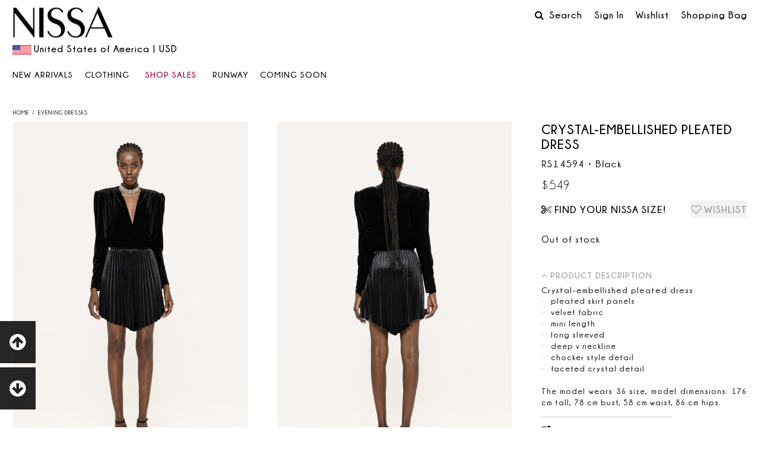

--- FILE ---
content_type: text/html; charset=utf-8
request_url: https://shop.nissa.com/en/products/details/19827-Crystal-embellished-pleated-dress
body_size: 24933
content:
    <!doctype html>
<html lang="en" xmlns:fb="https://www.facebook.com/2008/fbml">
<head>
    <meta charset="utf-8">
    <title>Crystal-embellished pleated dress | RS14594 | NISSA</title>
    <meta name="description"
          content="Crystal-embellished pleated dress">
    <meta name="keywords" content="">
    <meta property="og:title" content="Crystal-embellished pleated dress"/>
    <meta property="og:type" content="product"/>
<meta property="og:image" content="https://shop.nissa.com/_pics/products/xxl/19827/19827_1_20231011142922.jpg">
<meta property="og:image" content="https://shop.nissa.com/_pics/products/xxl/19827/19827_2_20231011142922.jpg">
<meta property="og:image" content="https://shop.nissa.com/_pics/products/xxl/19827/19827_3_20231011142922.jpg">
<meta property="og:image" content="https://shop.nissa.com/_pics/products/xxl/19827/19827_4_20231011142922.jpg">
<meta property="og:image" content="https://shop.nissa.com/_pics/products/xxl/19827/19827_5_20231011142922.jpg">
    <meta property="og:description"
          content="Crystal-embellished pleated dress">
    <meta property="og:site_name" content="NISSA">
    <meta property="og:url" content="https://shop.nissa.com/en/products/details/19827-Crystal-embellished-pleated-dress">
    <link rel="canonical" href="https://shop.nissa.com/en/products/details/19827-Crystal-embellished-pleated-dress">
    <meta itemprop="brand" content="NISSA">
    <meta itemprop="sku" content="RS14594">

    <meta itemprop="name" content="Crystal-embellished pleated dress">
    <meta itemprop="description"
          content="Crystal-embellished pleated dress">
    <meta itemprop="category" content="Clothing / Evening Dresses">
<link rel="image_src" href="https://shop.nissa.com/_pics/products/xxl/19827/19827_1_20231011142922.jpg">
        <link rel="alternate" hreflang="ro"
              href="https://shop.nissa.com/ro/produse/detalii/19827-Crystal-embellished-pleated-dress" /><div class="product-gallery-popup" style="display: none;">
    <a class="product-gallery-close close-product-gallery">
        <i class="fa fa-arrow-left" aria-hidden="true"></i>
    </a>
    <div class="product-gallery-container">
        <div class="product-gallery-slider fancy-scrollbar">
            <div class="slider">
                                                <a class="slider-img-link" href="https://shop.nissa.com/_pics/products/xxl/19827/19827_1_20231011142922.jpg"
                                   title="Crystal-embellished pleated dress"><img
                                            src="https://shop.nissa.com/_pics/products/xxl/19827/19827_1_20231011142922.jpg" data-src="https://shop.nissa.com/_pics/products/xxl/19827/19827_1_20231011142922.jpg"
                                            alt=""
                                            border="0" style="margin:0 auto; width:100%;"
                                            class="slider-img">
                                </a>
                                                            <a class="slider-img-link" href="https://shop.nissa.com/_pics/products/xxl/19827/19827_2_20231011142922.jpg"
                                   title="Crystal-embellished pleated dress"><img
                                            src="https://shop.nissa.com/_pics/products/xxl/19827/19827_2_20231011142922.jpg" data-src="https://shop.nissa.com/_pics/products/xxl/19827/19827_2_20231011142922.jpg"
                                            alt=""
                                            border="0" style="margin:0 auto; width:100%;"
                                            class="slider-img">
                                </a>
                                                            <a class="slider-img-link" href="https://shop.nissa.com/_pics/products/xxl/19827/19827_3_20231011142922.jpg"
                                   title="Crystal-embellished pleated dress"><img
                                            src="https://shop.nissa.com/_pics/products/xxl/19827/19827_3_20231011142922.jpg" data-src="https://shop.nissa.com/_pics/products/xxl/19827/19827_3_20231011142922.jpg"
                                            alt=""
                                            border="0" style="margin:0 auto; width:100%;"
                                            class="slider-img">
                                </a>
                                                            <a class="slider-img-link" href="https://shop.nissa.com/_pics/products/xxl/19827/19827_4_20231011142922.jpg"
                                   title="Crystal-embellished pleated dress"><img
                                            src="https://shop.nissa.com/_pics/products/xxl/19827/19827_4_20231011142922.jpg" data-src="https://shop.nissa.com/_pics/products/xxl/19827/19827_4_20231011142922.jpg"
                                            alt=""
                                            border="0" style="margin:0 auto; width:100%;"
                                            class="slider-img">
                                </a>
                                                            <a class="slider-img-link" href="https://shop.nissa.com/_pics/products/xxl/19827/19827_5_20231011142922.jpg"
                                   title="Crystal-embellished pleated dress"><img
                                            src="https://shop.nissa.com/_pics/products/xxl/19827/19827_5_20231011142922.jpg" data-src="https://shop.nissa.com/_pics/products/xxl/19827/19827_5_20231011142922.jpg"
                                            alt=""
                                            border="0" style="margin:0 auto; width:100%;"
                                            class="slider-img">
                                </a>
                                        </div>
        </div>
        <div class="product-gallery-pager fancy-scrollbar">
            <a data-slide-index="0" href="#"><img src="https://shop.nissa.com/_pics/products/small/19827/19827_1_20231011142922.jpg">
                </a><a data-slide-index="1" href="#"><img src="https://shop.nissa.com/_pics/products/small/19827/19827_2_20231011142922.jpg">
                </a><a data-slide-index="2" href="#"><img src="https://shop.nissa.com/_pics/products/small/19827/19827_3_20231011142922.jpg">
                </a><a data-slide-index="3" href="#"><img src="https://shop.nissa.com/_pics/products/small/19827/19827_4_20231011142922.jpg">
                </a><a data-slide-index="4" href="#"><img src="https://shop.nissa.com/_pics/products/small/19827/19827_5_20231011142922.jpg">
                </a>        </div>
    </div>
</div>
<meta http-equiv="Expires" content="Tue, 20 Jan 2026 17:51:48 GMT">
<meta http-equiv="cache-control" content="no-cache, no-store, must-revalidate, max-age=0, private, proxy-revalidate, no-transform, post-check=0, pre-check=0">
<meta property="og:site_name" content="NISSA Online Store" />
<meta property="fb:app_id" content="302641353086970" />
<meta name="copyright" content="2009-2026, Demiuma Comimpex SRL" />
<meta name="rating" content="general" />
<meta name="distribution" content="global" />
<meta name="revisit-after" content="1 day" />
<meta name="designer" content="Webart Software Design (http://www.webart-software.eu)" />
<meta http-equiv="reply-to" content="" />
<meta name="robots" content="index,follow" />
<meta http-equiv="content-language" content="en" />
<meta http-equiv="imagetoolbar" content="no" />
<meta name="viewport" content="width=device-width, initial-scale=1, maximum-scale=1, user-scalable=no">
<base href="https://shop.nissa.com/en/" target="_self">
<link rel="icon" href="/favicon.ico" type="image/x-icon">
<link rel="shortcut icon" href="/favicon.ico" type="image/x-icon">

<!-- Start cookieyes banner -->
<script id="cookieyes" type="text/javascript" src="https://cdn-cookieyes.com/client_data/f946663ff12e92da1e9b2d69/script.js"></script>
<!-- End cookieyes banner -->

<script language="javascript" type="text/javascript">
try{window.onpageshow=function(event){if (event.persisted) {window.location.reload();}};} catch(err){}
window.global_root='https://shop.nissa.com'; var section = 'detalii_produs';
function testCSS(prop) {return prop in document.documentElement.style;}
var isOpera = !!(window.opera && window.opera.version);
var isFirefox = testCSS('MozBoxSizing');
var isSafari = Object.prototype.toString.call(window.HTMLElement).indexOf('Constructor') > 0;
var isChrome = !isSafari && testCSS('WebkitTransform');
var isIE = /*@cc_on!@*/false || testCSS('msTransform');
var isIE6 = false;
var isIE7 = false;
var isIElte7 = false;
var isIElte8 = false;
var supportsES6=function(){try{return new Function("(a = 0) => a"),!0}catch(n){return!1}}();
</script>
<!--[if IE 6]>
<script language="javascript" type="text/javascript">var isIE6 = true;</script>
<![endif]-->
<!--[if IE 7]>
<script language="javascript" type="text/javascript">var isIE7 = true;</script>
<![endif]-->
<!--[if lte IE 7]>
<script language="javascript" type="text/javascript">var isIElte7 = true;</script>
<![endif]-->
<!--[if lte IE 8]>
<script language="javascript" type="text/javascript">var isIElte8 = true;</script>
<![endif]-->

<style>
    @media screen and (max-width: 519px) {
        .productsListContainer .noDsc:after {
            /*top: 40px !important;*/
            right: 11px;
        }
    }
    .limited_edition_single {
        position: absolute;
        bottom: 0;
        width: 100%;
        padding: 0.45em 0;
        text-align: center;
        background: #ffffffb8;
        z-index: 500;
        font-weight: 600;
        color: #000;
        text-transform: uppercase;
        font-size: 0.85rem;
    }
    #articleNewTag, .article_new { z-index: 501; }
</style>

<link href='//fonts.googleapis.com/css?family=Roboto:400,400italic,900&subset=latin,latin-ext' rel='stylesheet' type='text/css'>
<link href="https://shop.nissa.com/_fonts/symbols/style.min.css" rel="stylesheet" media="all">

<link href="https://shop.nissa.com/app_20240720a.css" rel="stylesheet" media="all">
<!--[if gte IE 9]>
  <style type="text/css">
    body * {filter: none !important;}
  </style>
<![endif]-->

<!-- HTML5 shim and Respond.js IE8 support of HTML5 elements and media queries -->
<!--[if lt IE 9]>
<script src="//getbootstrap.com/docs-assets/js/html5shiv.js"></script>
<script src="//getbootstrap.com/docs-assets/js/respond.min.js"></script>
<![endif]-->

<style type="text/css">
/*BF COUNTER*/
#pBFContainer,#pBFInfo{z-index:auto;display:block}.no-touch a#BFBannerHomeLink:hover,a#BFBannerHomeLink{color:#eee;text-decoration:none!important}#mainContent.fullWidth{padding-top:3px;padding-bottom:0;margin-bottom:0}.pager{margin:1em 0;float:right}#BFHomeSlide{position:relative;width:100%;height:auto;background:#000;overflow:hidden;font-size:15px;font-family:Roboto,Arial,sans-serif}#pBFBg{display:block;width:100%;height:10em}#pBFContainer{position:relative;width:42.32804232804233em;margin:0 auto;}a#BFBannerHomeLink{position:relative;display:block;width:100%}#pBFContainer #promoTimer{position:relative;width:100%}#pBFContainer #promoTimer #promoTimerText{height:auto;font-size:2.25em;color:#fff;text-align:center;display:block;clear:both;text-decoration:none!important;text-transform:uppercase;padding-bottom:.3em}#pBFContainer #promoTimer .promoTimer_hms{position:relative;display:block;float:left;clear:none;margin:0 0 0 .603448275862069em;text-align:center;color:#eee;font-size:4em;height:1em;width:1.362068965517241em;font-weight:700}#pBFInfo,#pBFInfoMob{padding:.5em 5%;box-sizing:content-box;font-size:1.125em;text-align:center}#pBFContainer #promoTimer .promoTimer_hms.first{margin-left:2.3em!important}#pBFShopNowBtn{display:inline-block;position:relative;padding:.125em .5em;background:#dd001a;color:#fff;margin-bottom:.5em}#pBFInfo{position:absolute;height:auto;color:#fff;clear:both;text-decoration:none!important;width:90%;left:0;bottom:0}#pBFInfoMob{position:relative;width:auto;background:#fff;color:#000;display:none}span.promoTimer_hms span{position:absolute;font-size:.2em;padding-left:.3em;bottom:0}.discover-more,.subscribe-banner{width:100%;position:relative;margin-bottom:3px}@media screen and (max-width:640px){#BFHomeSlide{font-size:12px;font-size:2vw}#pBFInfo{display:none}#pBFInfoMob{display:block}span.promoTimer_hms span{font-size:.3em}}@media screen and (max-width:480px){#BFHomeSlide{font-size:10px;font-size:2vw}}@media screen and (max-width:320px){#BFHomeSlide{font-size:8px;font-size:2vw}}.discover-more{text-align:center;color:#fff;padding:35px 0;background:#000}
@media screen and (max-width:768px) {#pBFContainer {padding-top:5em;}}.page_produse_grupuri .discover-more{margin-bottom: 2em;}.discover-text{text-align:center;font-size:14px;font-weight:700;line-height:25px;letter-spacing:2px}.discover-btn{background:#fff;text-transform:uppercase;padding:12px 25px;margin-top:25px;font-size:13px;font-weight:500;text-decoration:none;display:inline-block}.discover-text b{font-size:16px;color:#e80000}

	
	
	
	
.productsListContainer .dPerc {text-decoration:none; display:block; position:absolute; top:5px; right:5px; padding:27px 0; color:#fff; background-color:#d00; background-color:rgba(210,0,0,0.75); z-index:auto; width:100px; height:100px; border-radius:50px; font-size:46px; line-height:100%; letter-spacing:-2px; z-index:auto;font-family: "Champagne & Limousines", "Roboto", Arial, sans-serif; text-align:center; font-weight:normal;}
@media screen and (max-width:768px){
.productsListContainer .dPerc {-webkit-transform:scale(0.33,0.33);-moz-transform:scale(0.33,0.33);-ms-transform:scale(0.33,0.33);-o-transform:scale(0.33,0.33);transform:scale(0.33,0.33);-webkit-transform-origin:100% 0%;-moz-transform-origin:100% 0%;-ms-transform-origin:100% 0%;-o-transform-origin:100% 0%;transform-origin:100% 0%;}
}
@media print {
body {width: 210mm;padding: auto;margin: 0mm 17mm 0mm 17mm;background-color: #FFFFFF;text-align: center;}
#pageHeader, #topBar, #mainLeft, #footer {display: none;visibility: hidden;}
}
@media screen and (min-device-width: 481px) {#narrowCSSTester{width:1px;height:0;display:block;visibility:hidden;}}
@media screen and (min-device-width: 769px) {#narrowCSSTester{width:2px;}}
@media screen and (min-device-width: 961px) {#narrowCSSTester{width:3px;}}
.lang_en .limitedQuantityTag:after {content:"LAST\00000aPIECES";}
.lang_en .article_new:after {content:"NEW";}
.lang_en .soldOutTag:after {content:"SOLD\00000aOUT";}

.AIDAARecommendedCaruselWrapper .old_price:before, .AIDAARecommendedCaruselWrapper .old_price:after, .AIDAARecommendedCaruselWrapper .noDsc:after, .AIDAARecommendedCaruselWrapper .noDsc:before {transform:scale(0.66,0.66);transform-origin:100% 100%;}
.AIDAARecommendedCaruselWrapper .old_price:after, .AIDAARecommendedCaruselWrapper .noDsc:after {top:46px;right:8px;font-size:19px;}

/* Scos bulina fortat 2023 */
@media screen and (min-width: 520px) {
    .productsListContainer .extra-discount-cos { all: unset;  width:100%; margin: 0 auto; color: #b2203c; text-align:left; margin-left:0.15em; }
    .productsListContainer .extra-discount-cos br { display:none; }
}
@media screen and (min-width: 1770px) {
    .productsListContainer .article_price_container { justify-content:flex-end; }
    .productsListContainer .extra-discount-cos { text-align:right; width: auto; }
}
@media screen and (max-width: 1770px) {
    .productsListContainer .extra-discount-cos { text-align:left; }
    .productsListContainer .article_price_container { justify-content:flex-start; }
}

</style>

    <style>
        .productsListContainer .dPerc,
        .productsListContainer .extra_2nd_new_col,
        .productsListContainer .noDsc { display: none !important; }
    </style>



<style>
        .campaign__disclaimer-container { margin-bottom: 1rem; }
        .campaign__disclaimer:empty { display: none; }
        .campaign__disclaimer { position: relative; line-height: normal; background-color: #3f3f3f; color: #fff; text-align: left; padding: 0.45rem 1rem; box-sizing: border-box; font-weight: 500; z-index: 5; border: 0; appearance: none; width: 100%; }
        .campaign__disclaimer--absolute { position: absolute; top: 0; left: 0; width: 100%;  z-index: 2;}
        .campaign__disclaimer--absolute-bottom { top: auto; bottom: 0; }
        .campaign__disclaimer .fa { margin-right: 0.5rem; display: inline-block; }
        .campaign__disclaimer--button { cursor: pointer; transition: opacity 0.2s ease-in-out; }
        .campaign__disclaimer--button:focus {outline: 2px solid #000000; }
        .campaign__disclaimer--button:hover { opacity: 0.92; }
        .campaign__disclaimer--red { background-color: #d00; }
        .campaign__disclaimer--semitransparent { background: rgb(0 0 0 / 45%); }
        .campaign__disclaimer--transparent { background-color: transparent; }
        .campaign__disclaimer--rounded { border-radius: 8px; }
        .campaign__disclaimer--center { text-align: center; }
        .campaign__disclaimer a { text-decoration: none; font-weight: bold; }
        .campaign__disclaimer-popup { position: fixed; top: 50%; left: 50%; width: 25em; border-radius: 8px; transform: translate(-50%, -50%); margin: 0; border: 0; text-align: left; max-width: 90%; padding: 0; line-height: normal; }
        .campaign__disclaimer-popup::backdrop { display: none; }
        .campaign__disclaimer-popup--shadow { box-shadow: 0 0 25px rgb(0 0 0 / 9%); }
        .campaign__disclaimer-popup-content { padding: 1.5rem 1rem; }
        .campaign__disclaimer-popup--backdrop::backdrop { display: block; opacity: 0.5; background-color: #898989; }
        .campaign__disclaimer-popup-header { font-size: 1.25rem; position: relative; display: flex; justify-content: space-between; align-items: center; padding: 1rem 2.25rem 1rem 0.9rem; border-bottom: 1px solid #f1f1f1; user-select: none; }
        .campaign__disclaimer-close { position: absolute; right: 0; top: 50%; transform: translateY(-50%); background-color: transparent; font-size: 1.25rem; cursor: pointer; appearance: none; border: 0; width: 3rem; height: 3rem; display: flex; align-items: center; justify-content: center; transition: opacity 0.2s ease-in-out; }
        .campaign__disclaimer-close:hover { opacity: 0.6; }
        @media screen and (min-width: 1080px) {
            .campaign__disclaimer-container { margin-bottom: 4rem; }
        }
    </style>
    <script>
        function showDisclaimerPopup(id) {
            const campaignDisclaimerPopup = document.getElementById(id);
            if (campaignDisclaimerPopup) {
                campaignDisclaimerPopup.showModal();
            }
        }

        function closeDisclaimerPopup(id) {
            const campaignDisclaimerPopup = document.getElementById(id);
            if (campaignDisclaimerPopup) {
                campaignDisclaimerPopup.close();
            }
        }

        document.addEventListener("DOMContentLoaded", (event) => {
            document.querySelectorAll("dialog.campaign__disclaimer-popup").forEach((campaignDisclaimerPopup) => {
                campaignDisclaimerPopup.addEventListener("click", (event) => {
                if (event.target === campaignDisclaimerPopup) {
                    campaignDisclaimerPopup.close();
                }
                });
            });
        });
    </script>


<script src="//code.jquery.com/jquery-1.11.1.min.js" type="text/javascript"></script>
<!-- <script
  src="https://code.jquery.com/jquery-3.6.1.min.js"
  integrity="sha256-o88AwQnZB+VDvE9tvIXrMQaPlFFSUTR+nldQm1LuPXQ="
  crossorigin="anonymous"></script> -->
<script src="//code.jquery.com/jquery-migrate-1.2.1.min.js" type="text/javascript"></script>
<script src="https://shop.nissa.com/app_20221215a.js"></script>
<script type="text/javascript" language="javascript">
$.noConflict();
</script>


<script type='text/javascript' src='https://platform-api.sharethis.com/js/sharethis.js#property=60684daa406a11001102dc3d&product=sop' async='async'></script>
<script>
var addthis_config = {
image_include: "at_include"
}
</script>

<script type="text/javascript">
window.SHOPVARS={
	global_root:'https://shop.nissa.com',
	lang:'en',
	country_code:'us',
	static_root_pics:'https://shop.nissa.com/',
	articledetails_link:'products/details',
	currency_code:'USD',
	product_added_to_cart:'The product has been added to your bag.',
	quantity_was_modified:'Quantity has been modified.',
	product_was_removed:'The product has been removed from your bag.',
	error_adding_product:'There was an error while adding the product to your bag.',
	error_quantity_must_be_positive_integer:'Quantity must be a positive integer.'	
};
	
jQuery(document).ready(function(e) {
	/*if(window.SHOPVARS.country_code=="ro" && window.SHOPVARS.lang=="ro") {jQuery('#search_kw').initAutocomplete(window.searchProducts,jQuery('#search_id'));}*/
	         
    	
        //morph_mainMenuButton('bAllSales');
    //morph_mainMenuButton('bAllSalesMob');
    //morph_mainMenuButton('bOffers');;
    //morph_mainMenuButton('bOffersMob');
						
	setTimeout(function(){jQuery('img').one('error', function(event){ 
		event.preventDefault();
		var src=this.src; src = src.replace('https://shop.nissa.com/','https://shop.nissa.com/'); this.src=src;
		});},1000);
	
	jQuery('#showFooter').on('click',function(event){
		event.preventDefault();
		jQuery('footer').addClass('fixed').clickOutside(function(){
				jQuery('footer').removeClass('fixed');
				jQuery('body').removeClass('show-footer');
			},null);
		jQuery('body').addClass('show-footer');
		window.footerWaypoint = new Waypoint({
			  element: jQuery('footer').first(),
			  handler: function(direction) {
						if(direction=='up') {
							jQuery('footer').removeClass('fixed');
							jQuery('body').removeClass('show-footer');
							window.footerWaypoint.destroy();
						}
					  },
			  offset: '0'
			});
	});
});
 
window.onerror = function(msg){return false;}
</script>



<script>
  (function(i,s,o,g,r,a,m){i['GoogleAnalyticsObject']=r;i[r]=i[r]||function(){
  (i[r].q=i[r].q||[]).push(arguments)},i[r].l=1*new Date();a=s.createElement(o),
  m=s.getElementsByTagName(o)[0];a.async=1;a.src=g;m.parentNode.insertBefore(a,m)
  })(window,document,'script','//www.google-analytics.com/analytics.js','ga');
  ga('create', 'UA-12794809-5', 'auto');
  ga('require', 'displayfeatures');
  ga('require', 'linkid', 'linkid.js');
    ga('require', 'ec');
  ga('set', '&cu', 'USD'); 
  </script>


<!-- Google tag (gtag.js) -->
<script async src="https://www.googletagmanager.com/gtag/js?id=G-02YHX0LHTD"></script>
<script>
  window.dataLayer = window.dataLayer || [];
  function gtag(){dataLayer.push(arguments);}
  gtag('js', new Date());

  gtag('config', 'G-02YHX0LHTD');
  
    gtag('config', 'AW-943645685', {
                			});
  </script>












</head>
<body class="en_US lang_en country_US page_detalii_produs">
         
<div style="display:none;">
<!-- Google Tag Manager -->
<script>(function(w,d,s,l,i){w[l]=w[l]||[];w[l].push({'gtm.start':
new Date().getTime(),event:'gtm.js'});var f=d.getElementsByTagName(s)[0],
j=d.createElement(s),dl=l!='dataLayer'?'&l='+l:'';j.async=true;j.src=
'https://www.googletagmanager.com/gtm.js?id='+i+dl;f.parentNode.insertBefore(j,f);
})(window,document,'script','dataLayer','GTM-KLNM5MJ');</script>
<!-- End Google Tag Manager -->
<!-- Google Tag Manager (noscript) -->
<noscript><iframe src="https://www.googletagmanager.com/ns.html?id=GTM-KLNM5MJ"
height="0" width="0" style="display:none;visibility:hidden"></iframe></noscript>
<!-- End Google Tag Manager (noscript) -->


</div>

<div style="position:absolute;left:0;top:0;z-index:-10;visibility:hidden">
<!-- Google Code for Remarketing Tag -->
<!--------------------------------------------------
Remarketing tags may not be associated with personally identifiable information or placed on pages related to sensitive categories. See more information and instructions on how to setup the tag on: http://google.com/ads/remarketingsetup
--------------------------------------------------->
<script type="text/javascript">
var google_tag_params = {
dynx_itemid: 19827,
dynx_pagetype: 'offerdetail'
};
</script>
<script type="text/javascript">
/* <![CDATA[ */
var google_conversion_id = 943645685;
var google_custom_params = window.google_tag_params;
var google_remarketing_only = true;
/* ]]> */
</script>
<script type="text/javascript" src="//www.googleadservices.com/pagead/conversion.js">
</script>
<noscript>
<div style="display:inline;">
<img height="1" width="1" style="border-style:none;" alt="" src="//googleads.g.doubleclick.net/pagead/viewthroughconversion/943645685/?value=0&amp;guid=ON&amp;script=0"/>
</div>
</noscript>
</div>
          
<!-- Facebook Pixel Code -->
<script>
!function(f,b,e,v,n,t,s){if(f.fbq)return;n=f.fbq=function(){n.callMethod?
n.callMethod.apply(n,arguments):n.queue.push(arguments)};if(!f._fbq)f._fbq=n;
n.push=n;n.loaded=!0;n.version='2.0';n.queue=[];t=b.createElement(e);t.async=!0;
t.src=v;s=b.getElementsByTagName(e)[0];s.parentNode.insertBefore(t,s)}(window,
document,'script','https://connect.facebook.net/en_US/fbevents.js');

fbq('init', '199684317297242');
fbq('track', "PageView");</script>
<noscript><img height="1" width="1" style="display:none"
src="https://www.facebook.com/tr?id=199684317297242&ev=PageView&noscript=1"
/></noscript>
<!-- End Facebook Pixel Code --> 



<!-- Pinterest Tag -->
<script>
!function(e){if(!window.pintrk){window.pintrk = function () {
window.pintrk.queue.push(Array.prototype.slice.call(arguments))};var
  n=window.pintrk;n.queue=[],n.version="3.0";var
  t=document.createElement("script");t.async=!0,t.src=e;var
  r=document.getElementsByTagName("script")[0];
  r.parentNode.insertBefore(t,r)}}("https://s.pinimg.com/ct/core.js");
pintrk('load', '2612517518099', {em: '<user_email_address>'});
pintrk('page');
</script>
<noscript>
<img height="1" width="1" style="display:none;" alt=""
  src="https://ct.pinterest.com/v3/?event=init&tid=2612517518099&pd[em]=<hashed_email_address>&noscript=1" />
</noscript>
<!-- end Pinterest Tag -->
	


	
	
<div id="fb-root"></div>
<script>
  function statusChangeCallback(response) {
	  hideModal('respondContainer');
	  unlockPage();
    console.log('statusChangeCallback');
    console.log(response.status);
	  }

  function checkLoginState() {
   /* FB.getLoginStatus(function(response) {
      statusChangeCallback(response);
    });*/
	document.location.href=document.location.href;
  }

  window.fbAsyncInit = function() {
    FB.init({
      appId      : '302641353086970', // App ID
      status     : true, // check login status
      cookie     : true, // enable cookies to allow the server to access the session
      oauth      : true, // enable OAuth 2.0
      xfbml      : true,  // parse XFBML,
	  //channelUrl : '//shop.nissa.com/en/fb_channel',
      version    : 'v16.0' 
    });
  	FB.AppEvents.logPageView();
		
        	
	
  };
  

    (function(d, s, id){
     var js, fjs = d.getElementsByTagName(s)[0];
     if (d.getElementById(id)) {return;}
     js = d.createElement(s); js.id = id;
     js.src = "https://connect.facebook.net/en_US/sdk.js";
     fjs.parentNode.insertBefore(js, fjs);
   }(document, 'script', 'facebook-jssdk'));
   
   
</script>
<style type="text/css">
.popup-alfa{
  background-color: #dedede;
  position: relative;
  text-align: center;
  padding: 2.5em;
}
.popup-alfa p{
  text-align: center;
  font-size: 1.4em;
  line-height: 1.6em;
  margin: 1em 0;
}
.popup-alfa-input{
  display: inline-block;
  width: 100%;
  text-align: center;
  padding: 1em 0;
}
.popup-alfa-submit{
  display: inline-block;
  background-color: #000;
  color: #fff;
  border: 0;
  text-transform: uppercase;
  padding: .75em 2.5em;
  cursor: pointer;
}
.popup-alfa-submit:hover{
  background-color: #474747;
}
.popup-alfa-close{
  background-color: #000;
  color: #fff;
  position: absolute;
  top: 0;
  right: 0;
  display: block;
  width: 25px;
  height: 25px;
  line-height: 25px;
  text-align: center;
}
.popup-alfa-close:hover{
  background-color: #474747;  
  color: #fff!important;
}
.popup-alfa-envelope{
  font-size: 4em;
  color: #fff;
}
p.CountrySelectPopUpTitle{
    display: block;
    text-align: left;
    text-transform: uppercase;
    background-color: #dedede;
    padding: 0 1.8em;
    font-size: 1.5em;
}
p.CountrySelectPopUpTitle:after{
    content: "";
    width: 65%;
    height: 1px;
    background-color: #000;
    display: inline-block;
    float: right;
    margin: 12px 0 12px 0;
}
ul.CountrySelectPopUpList{
    margin: 0;
    padding: 0;
    list-style-type: none;
    display: inline-block;
    vertical-align: top;
    width: 33%;
}
ul.CountrySelectPopUpList li{
    display: block;
    margin-bottom: 0.5em;
}
ul.CountrySelectPopUpList li a{
    color: #000;
    text-decoration: none;
}
</style>

<div id="respondContainer" style="display:none;">
  <div id="respondControls" class="up">
    <div id="respondTitle"></div>
    <a href="javascript://" class="close" onClick="unlockPage(); hideModal('respondContainer');" title="Hide">&times;</a>
  </div>
  <div id="respondContent"></div>
</div>
<a id="goToTop" href="javascript://"><span class="fa fa-arrow-circle-up"></span></a>
<a id="showFooter" href="javascript://"><span class="fa fa-arrow-circle-down"></span></a>
<div id="pageLockContainer" style="display:none;">
  <div id="pageLockBg"></div>
  <div id="pageLockMessage"><img src="https://shop.nissa.com/_images/loader.gif" border="0" style="display: none;" /></div>
</div>
<div id="alterCartResponseContainerOverlayed" class="cartMenuDropdown" style="display:none;">
	<div class="cartMenuDropdownInner">
    	<div class="cartMenuDropdownTop"></div>
    	<div class="cartMenuDropdownContent">
          <div id="alterCartResponseContentOverlayed">
		  </div>
          <div class="clear"></div>
          <a class="close" href="javascript://" title="Hide">&times;</a>
        </div>
    </div>
</div>  

<div id="topBar">
    <div class="top-bar-menu">
        <div class="menu-left">
            <button type="button" class="menu-button open-mobile-menu hamburger-menu" onClick="void(0)">
                <span class="burger-left"></span>
                <span class="burger-right"></span>
            </button>     
                            <a class="logo-mobile" href="https://shop.nissa.com/en/" title="NISSA Online Store"><img src="https://shop.nissa.com/_images/nissa_logo_header.png" border="0" alt="NISSA" /></a>
                    </div>		
        <div class="menu-right">
			            <a href="./sales_lp" class="top-bar-item mob_sales_lp_button" title="Discover all NISSA discounts and offers!">
                Sale            </a>
			            <a href="javascript:void(0)" class="menu-top-button-search top-bar-item">                    
                <span class="icon icon-slim-search"></span>
                <span class="close-txt">Close</span>
            </a>
            <a href="./wishlist" class="top-bar-item" title="Wishlist">
                <span class="icon icon-slim-heart"></span>
                            </a>
    		<a href="./shopping-bag" class="top-bar-item" title="Your shopping bag"><span class="icon icon-slim-shopping-bag"></span><span class="cartitemcount">0</span></a>
                            <a href="./my_account" class="top-bar-item" title="Access your account" >
                    <span class="icon fa fa-user-o"></span>
                </a>
             
        </div>     
    </div>

	<div id="overallContainerSearchMobTop">
        <form action="./" name="headerSearchFormMobTop" id="headerSearchFormMobTop" enctype="application/x-www-form-urlencoded">
    		<input type="hidden" name="section" value="search" />
    		<input type="hidden" name="search_id" id="header_mob_top_search_id" value="0" />
    		<div class="searchFormInputBgMobTop">
    			<input type="text" name="search_kw" class="textfield" value="" placeholder="Product search" />
    			<button type="submit" name="headerSearchFormButton" id="headerSearchFormButtonMobTop" alt="Search!" title="Product search"><span class="fa fa-search"></span></button>
    			<div class="clear"></div>
    		</div>
    	</form>
	</div>
	<script>
		jQuery(document).ready(function(){
			jQuery(".menu-top-button-search").on("click", function(){
				jQuery(this).toggleClass("opn");
				jQuery(".mob-2btn-top").toggleClass("search-padding");
                if (jQuery("#dropdownSearch").length > 0) {
                    jQuery("#dropdownSearch").toggleClass("mobile-search");
                    if (!jQuery(this).hasClass('opn')) {
                        jQuery("#dropdownSearch").slideUp();
                    }
                }
				jQuery("#headerSearchFormMobTop").slideToggle(function(){
                    jQuery("input[name=search_kw]").focus();
                });	                        
			});
		});
	</script>
	
</div>			

<div class="menu-wrap">	
    <nav class="menu">
            <div class="icon-list">               
                <ul>
                	<li class="mobile-menu-item"><a class="changeCountry" href="https://shop.nissa.com/en/" title="NISSA | United States of America"><img src="https://shop.nissa.com/_images/country_flags/us.gif" style="display:inline-block; vertical-align:bottom;position:relative;height:1em;width:auto;margin-right:0.25em;opacity:0.8;" alt="US">United States of America | USD</a></li>
					
					
                    <li class="mobile-menu-item"><a href="https://shop.nissa.com/en/" title="Home">Home</a></li>

                    <!--
                            <li class="mobile-menu-item"><a id="bAllSalesMob" class="mob-sale-link" href="./" title="Extra -% reducere în coşul de cumpărături"> Extra -%</a></li>
                            --><!--
                            <li class="mobile-menu-item"><a id="bAllSalesMob" class="mob-sale-link" href="./" title=""></a></li>
                            -->                    <li class="mobile-menu-item"><a class="mainMenuButton normal" href="https://shop.nissa.com/en/products/77-Clothing" title="Clothing">Clothing <span class="arrowdown"></span></a>
                        <div class="mobile-nw-categ-list">
                            <ul><li><a href="./group-products/458-Dresses" title="Dresses">Dresses</a></li><li><a href="./products/43-Jumpsuits" title="Jumpsuits">Jumpsuits</a></li><li><a href="./products/1-Tops" title="Tops">Tops</a></li><li><a href="./products/2-Skirts" title="Skirts">Skirts</a></li><li><a href="./products/9-Pants" title="Pants">Pants</a></li><li><a href="./products/89-Body" title="Body">Body</a></li><li><a href="./products/60-Furs" title="Furs">Furs</a></li><li><a href="./products/97-DENIM" title="DENIM">DENIM</a></li><li><a href="./products/85-Leather" title="Leather">Leather</a></li><li><a href="./products/95-Knitwear" title="Knitwear">Knitwear</a></li><li><a href="./products/87-Jackets" title="Jackets">Jackets</a></li><li><a href="./products/15-Vests" title="Vests">Vests</a></li><li><a href="./products/6-Coats" title="Coats">Coats</a></li><li><a href="./products/96-Coming-soon" title="Coming soon">Coming soon</a></li></ul>                        </div>
                    </li>
                                        <li class="mobile-menu-item">
                        <a class="mob-sale-link" href="https://shop.nissa.com/en/sales_lp"
                        title="Discover all NISSA discounts and offers!">Shop Sales</a>
                    </li>
                    

					<li class="mobile-menu-item coming-soon"><a href="https://shop.nissa.com/en/products/96-Coming-soon" title="Coming soon">Coming soon</a></li>
                    <!--

                    <li class="mobile-menu-item"><a href="./" title=""></a></li>
    				-->
                    


                          
                    					
					
					 
					
                                            <li class="mobile-menu-item"><a class="blck-link" href="https://shop.nissa.com/en/my_account" title="Access your account" >Sign In</a></li>
                        <li class="mobile-menu-item"><a class="blck-link" href="https://shop.nissa.com/en/register" title="Create a new account on nissa.ro" >Create a New Account</a></li>
                     
                </ul>
                <div class="clear"></div>
            </div>
    </nav>
</div> 
                    
<div id="overallContainer" class="content-wrap">
<div id="snowFlakes"></div>
  
<div id="pageHeader">
    <div class="innerContainer" id="pageHeaderContent">
        <div id="headerNew">
            <div id="headerLogoNew">   
                <button type="button" class="menu-button open-mobile-menu hamburger-menu" onClick="void(0)">
                    <span class="burger-left"></span>
                    <span class="burger-right"></span>
                </button>           
                <a href="https://shop.nissa.com/en/" title="NISSA Online Store" style="display:inline-block;width:auto;"><img src="https://shop.nissa.com/_images/nissa_logo_header.png" border="0" alt="NISSA - clothes and accessories online shop for ladies" /></a>   
                <div id="countryMenu">
                    <div id="countryLangs">
                        <div id="topMenuLangs">                          </div>
                    </div>
                                        <a id="mainSiteLink" class="changeCountry" style="text-decoration:none; cursor:pointer;" href="https://shop.nissa.com/en/" title="NISSA | United States of America"><img src="https://shop.nissa.com/_images/country_flags/us.gif" style="display:inline-block; vertical-align:bottom;position:relative;height:1em;width:auto;margin-right:0.25em;opacity:0.8;" alt="US">United States of America | USD                    </a>
                </div>         
            </div> 
            <div id="topMenu">
                                                        <div class="header-search">
                        <form action="./" name="headerSearchForm" id="headerSearchForm" enctype="application/x-www-form-urlencoded">
                            <input type="hidden" name="section" value="search" />
                            <input type="hidden" name="search_id" id="header_search_id" value="0" />
                            <input type="text" name="search_kw" class="search-input" value="" placeholder="Product search" />
                            <button type="submit" name="menuSearchFormButton" id="menuSearchFormButton" class="search-submit button btn-link"     title="Product search">
                                <span class="fa fa-search"></span>
                                <span class="txt">Search</span>
                            </button>
                        </form>
                    </div>         
                 
    			                    <a href="./my_account" title="Access your account" class="topMenuButton button btn-link"><span class="txt">Sign In</span></a>
                        				      
    			  
      					<a href="./wishlist" title="Wishlist" class="topMenuButton button btn-link"><span class="txt">Wishlist</span></a>  
                     <div id="cartTab">                
                        <div id="cartTabInner">
                          <div id="cartTabTitle">
                          	<a href="./shopping-bag" title="Your shopping bag" class="topMenuButton button btn-link" id="cartTabTitleLink">
                                                            <span class="txt">Shopping Bag</span><span class="cartitemcount">0</span></a>
                          </div>
                          <div id="cartTabContent" style="display:none;">
                            <div class="align_center">
    <span class="inlineBlock middle">Your bag is empty.</span>    </div>

                                 <div class="clear"></div>
                          </div>                      
                        </div>
                    </div>
                             
            </div>
        </div>	     
    </div>
</div>

<div id="mainMenuBar">
	<div class="innerContainer" id="mainMenuBarInner">
        <div id="mainMenu" class="mainMenuAscii">
        	<ul class="mainMenuItems">
            	<li class="mainMenuItemLi" id="mainMenu_logo_li"><a href="https://shop.nissa.com/en/" title="NISSA Online Store" id="mainMenu_logo" class="mainMenuButton normal"><img src="https://shop.nissa.com/_images/nissa_logo_header_black-min.png" border="0" alt="NISSA"></a></li>
                    <li class="mainMenuItemLi"><a class="mainMenuButton normal" href="./products/new-arrivals" title="New Arrivals">New Arrivals</a></li>

                    
						
						<li class="mainMenuItemLi"><a id="bClothing" class="mainMenuButton normal" href="https://shop.nissa.com/en/products/77-Clothing" title="Clothing">Clothing</a>
                                <div id="dropdownClothing" class="mainMenuDropdown" style="display:none;">
                                <div class="mainMenuDropdownInner">
                                    <div class="mainmenuDropdownTop"></div>
                                    <div class="mainmenuDropdownContent">
                                      <div  class="categoriesList" id="dropdownCategories" style="width: 100% !important;">
                                      	<ul><li><a href="./group-products/458-Dresses" title="Dresses">Dresses</a></li><li><a href="./products/43-Jumpsuits" title="Jumpsuits">Jumpsuits</a></li><li><a href="./products/1-Tops" title="Tops">Tops</a></li><li><a href="./products/2-Skirts" title="Skirts">Skirts</a></li><li><a href="./products/9-Pants" title="Pants">Pants</a></li><li><a href="./products/89-Body" title="Body">Body</a></li><li><a href="./products/60-Furs" title="Furs">Furs</a></li><li><a href="./products/97-DENIM" title="DENIM">DENIM</a></li><li><a href="./products/85-Leather" title="Leather">Leather</a></li><li><a href="./products/95-Knitwear" title="Knitwear">Knitwear</a></li><li><a href="./products/87-Jackets" title="Jackets">Jackets</a></li><li><a href="./products/15-Vests" title="Vests">Vests</a></li><li><a href="./products/6-Coats" title="Coats">Coats</a></li><li><a href="./products/96-Coming-soon" title="Coming soon">Coming soon</a></li></ul>                                                                              </div>
                                    </div>
                                </div>
                           </div>
                       </li>

				                    <li class="mainMenuItemLi">
                        <a class="mainMenuButton hltBtn hlt" href="https://shop.nissa.com/en/sales_lp"
                        title="Discover all NISSA discounts and offers!">Shop Sales</a>
                    </li>
                       <li class="mainMenuItemLi"><a class="mainMenuButton normal" href="https://shop.nissa.com/en/products/100-RUNWAY"
                        title="RUNWAY">RUNWAY</a>
                    </li>
                                    <li class="mainMenuItemLi"><a class="mainMenuButton normal" href="https://shop.nissa.com/en/products/96-Coming-soon" title="Coming soon">Coming soon</a></li>
                            
    </ul>
</div>
</div>
</div>
  <div id="overallContainerInner">
    <div class="outerContainer" id="midContent">
      <div class="innerContainer" id="midContentInner">
		<div class="mob-2btn-top">
				<div class="container-fluid">
					<div class="row">
						<div class="col-xs-6" style="padding-right:5px;">
													    <a class="mob-2btn-link-news" href="./products/new-arrivals" title="New Arrivals">New Arrivals</a>						</div>
						
													<div class="col-xs-6" style="padding-left:5px;">
								<a class="mob-2btn-link-offers" href="https://shop.nissa.com/en/sales_lp"
									title="Discover all NISSA discounts and offers!">Shop Sales</a>
							</div>
						
                                                    </div>
                                                </div>
                                            </div>
                                        </div>
        <div id="mainContent" class="fullWidth">

                                                                                              <script type="text/javascript">
    var gallerySliderConfig = {
        minSlides: 1,
        maxSlides: 1,
        slideMargin: 0,
        adaptiveHeight: true,
        touchEnabled: false,
        controls: false,
        pagerCustom: '.product-gallery-popup .product-gallery-pager',
        onSlideBefore: function($slideElement, oldIndex, newIndex) {
            var imgEl = jQuery($slideElement).find('img.slider-img');
            if (jQuery(imgEl).get(0).src != jQuery(imgEl).attr('data-src')) {
                jQuery(imgEl).get(0).src = jQuery(imgEl).attr('data-src');
                jQuery(imgEl).addClass('lazy').on('load', function() {
                    jQuery(this).removeClass('lazy').removeAttr('width').removeAttr('height');
                });
            }
        }
    }

    function showColorImages(color_class) {
        return;
        var hideDivs = getElementsByClassNamePrefix(document.getElementById('articleImagesSliderPager'), 'color_');
        if (hideDivs.length > 0) {
            for (var i = 0; i < hideDivs.length; i++) {
                var re = new RegExp('( |^)color_0( |$)', 'i');
                if (!hideDivs[i].className.match(re)) {
                    hideDivs[i].style.display = 'none';
                }
            }
        }
        var showDivs = getElementsByClassName(document.getElementById('articleImagesSliderPager'), 'color_' + color_class);
        if (showDivs.length > 0) {
            for (var i = 0; i < showDivs.length; i++) {
                if (i == 0 && typeof(showDivs[i].childNodes[0].onclick) == "function") {
                    showDivs[i].childNodes[0].onclick();
                }
                showDivs[i].style.display = 'block';
            }
        }
    }

    function initProductGallerySlider() {
        window.gallerySlider = jQuery('.product-gallery-popup .slider').bxSlider(gallerySliderConfig);
    }

    function initPhotoZoom() {
        if (jQuery(window).width() < 1079) {
            if (!window.prodDetSlider) {
                window.prodDetSlider = jQuery('#articleImagesSlider .bxslider').bxSlider({
                    minSlides: 1,
                    maxSlides: 1,
                    slideMargin: 0,
                    adaptiveHeight: true,
                    touchEnabled: true,
                    pagerCustom: '#articleImagesSliderPager',
                    onSlideBefore: function($slideElement, oldIndex, newIndex) {
                        try {
                            var imgEl = jQuery($slideElement).find('img.slider-img');
                            if (jQuery(imgEl).attr('data-src') && jQuery(imgEl).get(0).src != jQuery(imgEl).attr('data-src')) {
                                jQuery(imgEl).get(0).src = jQuery(imgEl).attr('data-src');
                                jQuery(imgEl).addClass('lazy').on('load', function() {
                                    jQuery(this).removeClass('lazy').removeAttr('width').removeAttr('height');
                                });
                            }
                        } catch (error) {
                            console.log(error);
                        }
                    }
                });
                jQuery('#articleImagesSlider').carouselSwipe(window.prodDetSlider);
            }
        } else {
            if (window.prodDetSlider) {
                window.prodDetSlider.destroySlider();
                window.prodDetSlider = null;
            }
            jQuery('#articleImagesSlider .article_photo_link').each(function(e) {
                // bxSlider lasa un width=100px la destroy
                jQuery(this).removeAttr("style");
            });
            var imgEl = jQuery('#articleImagesSlider').find('img.slider-img');
            imgEl.each(function(index) {
                if (jQuery(this).attr('data-src') && jQuery(this).attr('src') != jQuery(this).attr('data-src')) {
                    jQuery(this).attr('src', jQuery(this).attr('data-src'));
                    jQuery(this).addClass('lazy').on('load', function() {
                        jQuery(this).removeClass('lazy').removeAttr('width').removeAttr('height');
                    });
                }
            });
        }
    }

    function openProductGallery(index) {
        jQuery('.product-gallery-popup').fadeIn(300).addClass('open');
        if (!window.gallerySlider || typeof window.gallerySlider == 'undefined') {
            initProductGallerySlider();
        }
        if (index !== '') {
            var slide = index - 1;
            window.gallerySlider.goToSlide(slide);
        }
        jQuery('body').addClass('mobile-locked');
    }

    jQuery(document).ready(function(e) {
        jQuery('.comingSoonTag').css('z-index', 961);
        jQuery('.article_large_photo_container')
            .on('mouseenter', function(event) {
                jQuery('.comingSoonTag').css('z-index', 0);
            })
            .on('mouseleave', function(event) {
                jQuery('.comingSoonTag').css('z-index', 961);
            });
        if (jQuery(window).width() > 1079) {
            jQuery('.toggle-product-gallery').on('click', function(e) {
                e.preventDefault();
                openProductGallery(jQuery(this).data('index'));
            });
            jQuery('.product-gallery-popup .slider-img-link').on('click', function(e) {
                e.preventDefault();
            });
        }
        jQuery('.close-product-gallery').on('click', function(e) {
            e.preventDefault();
            jQuery('body').removeClass('mobile-locked');
            jQuery('.product-gallery-popup').fadeOut(300).removeClass('open');
        });
        jQuery('.product-details-video').on('click', function(e) {
            event.preventDefault();
        });
        initPhotoZoom();
        jQuery(window).resize(function() {
            initPhotoZoom();
        });
    });
    jQuery(document).keyup(function(e) {
        if (e.which == 27) jQuery('.close-product-gallery').click();
    });
</script>
    <div class="breadcrumbs">
        <ol itemscope itemtype="http://schema.org/BreadcrumbList"><li itemprop="itemListElement" itemscope itemtype="http://schema.org/ListItem"><a itemprop="item" href="https://shop.nissa.com/en/" title="Home"><span itemprop="name">Home</span></a><meta itemprop="position" content="0" /></li><li itemprop="itemListElement" itemscope itemtype="http://schema.org/ListItem"><a itemprop="item" href="./products/8-Evening_Dresses" title="Evening Dresses"><span itemprop="name">Evening Dresses</span></a><meta itemprop="position" content="1" /></li></ol>    </div>
    <div class="wideTab">
    <div class="wideTabTop"></div>
    <div class="wideTabMiddle">
    <div class="product-details-single productDetailsContainer">
                <div class="article_images_container article_large_photo_container">
            <div id="articleImagesSlider">
                <div class="product-images bxslider">
                                                                            <a class="slider-img-link article_photo_link toggle-product-gallery" data-index="2" href="https://shop.nissa.com/_pics/products/xxl/19827/19827_1_20231011142922.jpg"
                                       title="Crystal-embellished pleated dress"><img
                                                src="https://shop.nissa.com/_pics/products/xxl/19827/19827_1_20231011142922.jpg" data-src="https://shop.nissa.com/_pics/products/xxl/19827/19827_1_20231011142922.jpg"
                                                alt=""
                                                border="0" style="margin:0 auto; width:100%;"
                                                class="slider-img">
                                        <div id="soldOutTag_mob" class="soldOutTag en"><span class="txt"> </span></div>                                    </a>
                                                                        <a class="slider-img-link article_photo_link toggle-product-gallery" data-index="3" href="https://shop.nissa.com/_pics/products/xxl/19827/19827_2_20231011142922.jpg"
                                       title="Crystal-embellished pleated dress"><img
                                                src="https://shop.nissa.com/_images/spacer.gif" data-src="https://shop.nissa.com/_pics/products/xxl/19827/19827_2_20231011142922.jpg"
                                                alt=""
                                                border="0" style="margin:0 auto; width:100%;"
                                                class="slider-img">
                                                                            </a>
                                                                        <a class="slider-img-link article_photo_link toggle-product-gallery" data-index="4" href="https://shop.nissa.com/_pics/products/xxl/19827/19827_3_20231011142922.jpg"
                                       title="Crystal-embellished pleated dress"><img
                                                src="https://shop.nissa.com/_images/spacer.gif" data-src="https://shop.nissa.com/_pics/products/xxl/19827/19827_3_20231011142922.jpg"
                                                alt=""
                                                border="0" style="margin:0 auto; width:100%;"
                                                class="slider-img">
                                                                            </a>
                                                                        <a class="slider-img-link article_photo_link toggle-product-gallery" data-index="5" href="https://shop.nissa.com/_pics/products/xxl/19827/19827_4_20231011142922.jpg"
                                       title="Crystal-embellished pleated dress"><img
                                                src="https://shop.nissa.com/_images/spacer.gif" data-src="https://shop.nissa.com/_pics/products/xxl/19827/19827_4_20231011142922.jpg"
                                                alt=""
                                                border="0" style="margin:0 auto; width:100%;"
                                                class="slider-img">
                                                                            </a>
                                                                        <a class="slider-img-link article_photo_link toggle-product-gallery" data-index="6" href="https://shop.nissa.com/_pics/products/xxl/19827/19827_5_20231011142922.jpg"
                                       title="Crystal-embellished pleated dress"><img
                                                src="https://shop.nissa.com/_images/spacer.gif" data-src="https://shop.nissa.com/_pics/products/xxl/19827/19827_5_20231011142922.jpg"
                                                alt=""
                                                border="0" style="margin:0 auto; width:100%;"
                                                class="slider-img">
                                                                            </a>
                                                    </div>
                <div id="articleImagesSliderPager" class="mob">
                                        <a data-slide-index="0" href="#"><img src="https://shop.nissa.com/_pics/products/small/19827/19827_1_20231011142922.jpg">
                        </a><a data-slide-index="1" href="#"><img src="https://shop.nissa.com/_pics/products/small/19827/19827_2_20231011142922.jpg">
                        </a><a data-slide-index="2" href="#"><img src="https://shop.nissa.com/_pics/products/small/19827/19827_3_20231011142922.jpg">
                        </a><a data-slide-index="3" href="#"><img src="https://shop.nissa.com/_pics/products/small/19827/19827_4_20231011142922.jpg">
                        </a><a data-slide-index="4" href="#"><img src="https://shop.nissa.com/_pics/products/small/19827/19827_5_20231011142922.jpg">
                        </a>                </div>

                                <script language="javascript" type="text/javascript"><!--
                    addBottomScriptEvent(function () {
                        showColorImages('');
                    });
                    //--></script>
                <div class="clear"></div>
            </div>        </div>

                <div class="article_info_container" id="articleInfoContainer">
            <div id="articleMetaContainer">
                <div class="article_name_container"><h1 class="headline">Crystal-embellished pleated dress</h1></div>
                
                            <div class="collection_name"  style="display:none;">
                            <span class="label">Collection:</span> <a href="./collections/223~autumn-winter-2023-2024">
                            <b>Autumn-Winter 2023-2024</b>
                            </a>
                            </div>                <div id="productColorName"></div>
                            </div>
            <div class="article_price_container"
                     title="All payments will be made in EUR. Due to differencies in exchange rates between banks, prices presented on the website in other currencies except EUR may be different from the actual price you will be charged by your bank."><span class="label">Price:</span><span class="noDsc"></span><span class="price" style="white-space:nowrap;"><span class="currency">$</span><span class="int_price">549</span><span class="dec_sep">.</span><span class="decs">00</span></span> </div>
                
    <div id="priceRtgt" style="display:none;">549.00 $
    </div>            <div class="clear"></div>

            <div class="article_available_colors" style="display:none;"><div class="select_color_label">Available colors:</div><div class="select_color_options"><span class="color_box selected" style="background-color: #000000; width:auto; color:#ffffff !important;" data-colorkey="2" data-colorname="Black" title="Black">Black</span></div><div class="clear"></div></div>            <div class="add_to_basket_tab_container">
                <form name="addToCartForm" id="addToCartForm" data-pid="19827" class="addToCartForm" enctype="multipart/form-data"
                      action="" method="post">
                    <input type="hidden" name="id_article" value="19827">
                    <input type="hidden" name="prod_categ"
                           value="Clothing/Evening Dresses">
                    <input type="hidden" name="prod_price"
                           value="549">
                    <input type="hidden" name="prod_name" value="Crystal-embellished pleated dress">
                    <input type="hidden" name="prod_image_url" value="">
                    <input type="hidden" name="prod_size_display" value="">
                    <input type="hidden" name="prod_color_name" value="">

                    <div class="small-buttons-container">
                                                    <a class="button btn-link w-icon ff-first-run  fitFinderTrigger"
                               href="javascript://" id="fitFinderTrigger">
                                <span class="fa fa-cut"></span>
                                <span class="txt">
                                        Find your NISSA size!                                    </span>
                            </a>
                                                                            <a class="addToWishlistButton button btn-link w-icon  disabled no-buy-btn" href="#" title="Add to wishlist"><span class="icon fa  fa-heart-o"></span><span class="act-icon fa fa-plus"></span>                                <span class="txt">Wishlist</span>
                            </a>
                                            </div>
                                            <div class="add_to_basket_tab">
                            <label for="articleQuantity"
                                   style="display:none;">Enter desired quantity:</label>
                            <div class="clear"></div>
                            <div class="total_price_calculator" style="display:none;">
                                                                <table border="0" align="center" cellpadding="2" cellspacing="0">
                                    <tr valign="middle">
                                        <td align="left">
                                            <input type="hidden" name="act" value="addtocart"/>
                                            <input type="hidden" name="use_ajax" value="0"/>
                                            <input name="quantity" id="articleQuantity" type="text"
                                                   class="add_quantity_textfield" value="1"
                                                   size="4" maxlength="7" onkeypress="return typePositiveInteger(event)"
                                                   onkeyup="if (this.value=='') {var thisval=window.quantity_value;} else {var thisval=this.value;} var totalPretProd=parseFloat(thisval)*parseFloat(549); if(totalPretProd=='NaN'){totalPretProd=0;} var totalPretProd_str = totalPretProd.toFixed(2).toString(); findElement('totalPriceContainer').innerHTML=totalPretProd_str;"
                                                   onfocus="window.quantity_value=this.value; this.value='';"
                                                   onblur="if (this.value=='') {this.value=window.quantity_value;}"/>
                                        </td>
                                        <td align="left" valign="middle">pcs.</td>
                                        <td align="left">&times;</td>
                                        <td align="right"
                                            nowrap="nowrap">549.00</td>
                                        <td align="left">=</td>
                                        <td align="right" nowrap="nowrap">$<span
                                                    id="totalPriceContainer">549.00</span> </td>
                                    </tr>
                                </table>
                            </div>
                            <div class="addToCartButtonContainer">
                                                            </div>
                            <div class="clear"></div>
                        </div>
                        
                    <div class="article_colors" title="Available colors"><div class="article_color" id="articleColor_2"><div><span class="color_name">Black</span><span class="sizeCodeDisplay" id="sizeCodeDisplay_2"> <span class="fa fa-barcode" title="Code:"></span> 2100000529032 </span></div><div class="article_sizes2"><div class="select_size_label" id="selectSizeLabel_2">Choose size (US):</div><div class="select_size_options" id="sizeSelectIDProd_2"><div class="clear"></div></div><div>Out of stock</div><script language="javascript" type="text/javascript">findElement('sizeSelectIDProd_2').style.display='none'; findElement('selectSizeLabel_2').style.display='none';</script></div></div></div>                </form>
            </div>

            <div class="clear"></div>
            <div id="wishlistResponse"
                ><div class="errors" style="display:none;"><span class="fa fa-lock"></span> To add a product to zour wishlist, please <a href="./autentificare">sign in</a>.</div>            </div>
                            <form action="" method="post" name="wishlistForm" id="wishlistForm" enctype="multipart/form-data">
                    <input type="hidden" name="act" value="addToWishlist">
                    <input type="hidden" name="id_prod" value="19827"/>
                </form>
                            <div class="clear"></div>
                                                <div class="clear"></div>
            <div class="fitfinder-result"></div>
                            <div class="productCharacteristics">
                                            <div class="pChrsGr">
                            <span class="pChrsGrNm">Product description</span> <div class="pChrsGrCnts" style="display:none;">Crystal-embellished pleated dress                                    <ul class="article_bullet_descriptions">
                                                                                    <li>pleated skirt panels</li>
                                                                                        <li>velvet fabric</li>
                                                                                        <li>mini length</li>
                                                                                        <li>long sleeved</li>
                                                                                        <li>deep v neckline</li>
                                                                                        <li>chocker style detail</li>
                                                                                        <li>faceted crystal detail</li>
                                                                                </ul>
                                    <p>&nbsp;</p><div class="article_description">The model wears 36 size, model dimensions: 176 cm tall, 78 cm bust, 58 cm waist, 86 cm hips.</div></div>                        </div>
                                                                        <div class="pChrsGr">
                                <a href="./size-guide"
                                   title="Size Guide"
                                   class="pChrsGrNm viewSizeGuideButton"><span class="fa fa-external-link"></span><span
                                            class="txt"> View size guide</span></a>
                            </div>
                                                    <div class="pChrsGr">
                                <span class="pChrsGrNm">Show product measurements</span> <div class="pChrsGrCnts" style="display:none;">                                <div id="sizeChartContainer">
                                    <div id="sizeChart">
                                        <div>
                                                                                            <div class="measurementTipsWrapper">
                                                <img src="https://shop.nissa.com/_pics/schite_dimensiuni/en/measurements-illus.jpg"
                                                     border="0" class="measurementTipsImg"/>
                                                <div class="measurementTips">
                                                                                                            <div class="measurementTip bust"><p>Measure around the fullest
                                                                part of your chest and back, by dropping your arms
                                                                loosely to the sides.</p></div>
                                                        <div class="measurementTip waist"><p>Measure tightly around the
                                                                slimmest part of your natural waistline; this is usually
                                                                the point where your body creases when you bend
                                                                over.</p></div>
                                                        <div class="measurementTip hips"><p>Stand with your feet
                                                                together and measure around the widest part of your
                                                                hips.</p></div>
                                                        <p>&nbsp;</p>
                                                        <img src="https://shop.nissa.com/_pics/schite_dimensiuni/meter.jpg"
                                                             border="0"
                                                             style="max-width:100%; margin:0 auto; display:block;"/>
                                                        <p><i>Find the perfect fit for your perfect NISSA outfit!</i>
                                                        </p>
                                                        <p>&nbsp;</p>
                                                        <p><b>How do I measure myself?</b></p>
                                                        <p>Follow our tips for measuring your bust, waist and hips and
                                                            compare them with our size guide to help you
                                                            determine what NISSA size you should order.</p>
                                                                                                    </div>
                                                </div>                                        </div>
                                        <div style="margin-top:10px;font-size:92%;">
                                            <table cellspacing="0" cellpadding="0" class="datatable_bordered">
	<tr>
		<th class="alt_cell">Body measurements / US sizing</td>
		<td align="right">4</td>
		<td align="right" class="alt_cell">6</td>
		<td align="right">8</td>
		<td align="right" class="alt_cell">10</td>
		<td align="right">12</td>
		<td align="right" class="alt_cell">14</td>
		<td align="right">16</td>
		<td align="right" class="alt_cell">18</td>
	</tr>
	<tr class="alt_row">
		<th align="right">Bust (cm)</th>
		<td align="right" class="alt_cell">84</td>
		<td align="right">88</td>
		<td align="right" class="alt_cell">92</td>
		<td align="right">96</td>
		<td align="right" class="alt_cell">100</td>
		<td align="right">104</td>
		<td align="right" class="alt_cell">108</td>
		<td align="right">112</td>
	</tr>
	<tr>
		<th align="right" class="alt_cell">Waist (cm)</th>
		<td align="right">66</td>
		<td align="right" class="alt_cell">70</td>
		<td align="right">74</td>
		<td align="right" class="alt_cell">78</td>
		<td align="right">82</td>
		<td align="right" class="alt_cell">86</td>
		<td align="right">90</td>
		<td align="right" class="alt_cell">94</td>
	</tr>
	<tr class="alt_row">
		<th align="right">Hips (cm)</th>
		<td align="right" class="alt_cell">90</td>
		<td align="right">94</td>
		<td align="right" class="alt_cell">98</td>
		<td align="right">102</td>
		<td align="right" class="alt_cell">106</td>
		<td align="right">110</td>
		<td align="right" class="alt_cell">114</td>
		<td align="right">118</td>
	</tr>
</table>
                                        </div>

                                        <div class="clear"></div>
                                    </div>
                                </div>
                                </div>                            </div>
                        <div class="pChrsGr"><span class="pChrsGrNm">Product characteristics</span> <div class="pChrsGrCnts" style="display:none;">                                    <div class="productCharacteristic"><span class="pChrNm">Fabric:</span> <span class="productCharacteristicValue">95% POLYESTER, 5% SPANDEX; LINING:  100% VISCOSE; PANEL: 100% POLYAMIDE</span></div>
                                                                        <div class="productCharacteristic"><span class="pChrNm">Reference Code:</span> <span class="productCharacteristicValue">RS14594</span></div>
                                    </div></div>                                                            </div>
                                            <p>&nbsp;</p>
                <div class="fbButProduct">
                    
                    <div class="block hideOnXs hideOnSm" style="width:100%; overflow:hidden;">
                        <!-- ShareThis BEGIN --><div class="sharethis-inline-share-buttons inlineBlock"></div><!-- ShareThis END -->
                        <div class="clear"></div>
                        <p>&nbsp;</p>
                    </div>
                    <div class="clear"></div>
                    <div class="fb-like inlineBlock" data-send="true" data-layout="button_count"
                         data-show-faces="true" data-font="arial"></div>
                </div>
                        <div class="clear"></div>

                    </div>
    </div>
        </div>
    <div class="wideTabBottom"></div>
    </div>
<script>

    function checkStoresStock(code) {
        showRespondWindow('Verificare stoc magazine', '');
        getElementContent(jQuery('#respondContent'), 'https://shop.nissa.com/en/verificare-magazin-' + code, '');
    }

    jQuery(document).ready(function (rEvt) {
        jQuery('.viewSizeGuideButton').first().on('click', function (event) {
            event.preventDefault();
            openNWindow(this.href + '/popup', 840, 500);
        });
        jQuery('.viewSizeChartButton').first().on('click', function (event) {
            event.preventDefault();
            jQuery('#sizeChart').slideToggle(200);
            if (jQuery(this).html() == '<span class="fa fa-table"></span><span class="txt"> Show product measurements</span>') {
                jQuery(this).html('<span class="fa fa-close"></span><span class="txt"> Hide product measurements</span>');
            } else {
                jQuery(this).html('<span class="fa fa-table"></span><span class="txt"> Show product measurements</span>');
            }
        });


                jQuery('#addToCartForm').off('submit').on('submit', function (event) {
            event.preventDefault();
            var val = jQuery(this).find('input[name="id_prod"], select[name="id_prod"]').first().val();
            if (val != '' && val != undefined && val != null) {
                var val_a = val.split("/");
                var item_id = val_a[0];
                var item_size = val_a[1].replace(/[^A-Za-z0-9_]/g, '');
                var item_color = val_a[2].replace(/[^A-Za-z0-9_]/g, '');

                submitProductDetailsAddToCartForm();
                var currForm = jQuery(this).get(0);
                                if (typeof (fbq) === 'function') {
                    eval("fbq" + "('track'," + "'AddToCart',{content_ids: ['" + currForm.id_article.value + "'], content_type: 'product', value: " + currForm.prod_price.value + ", currency: 'USD', content_name: '" + currForm.prod_name.value + "', content_category: '" + currForm.prod_categ.value + "'});");
                }
                											 	if (typeof (pintrk) === 'function') {
					pintrk('track', 'addtocart', {
						product_id: currForm.id_article.value,
						product_name: currForm.prod_name.value,
						product_category: currForm.prod_categ.value,
						product_price: currForm.prod_price.value,
						order_quantity: currForm.quantity.value,
						currency: 'USD'
					});
				}
				
				
                if (typeof (ga) === 'function') {
                    ga('ec:addProduct', {
                        'id': currForm.id_article.value,
                        'name': currForm.prod_name.value,
                        'category': currForm.prod_categ.value,
                        'price': currForm.prod_price.value,
                        'quantity': currForm.quantity.value
                    });
                    ga('ec:setAction', 'add');
                    ga('send', 'event', 'UX', 'click', 'Add to basket');
                }
				
								if (typeof (gtag) === 'function') {
                    
					gtag("event", "add_to_cart", {
					  currency: 'USD',
					  value: currForm.prod_price.value,
					  items: [
						{
						  item_id: currForm.id_article.value,
						  item_name: currForm.prod_name.value,
						  item_category: currForm.prod_categ.value,
						  item_list_name: currForm.prod_categ.value,
						  price: currForm.prod_price.value,
						  quantity: currForm.quantity.value
						}
					  ]
					});
                }
				
                            }
        });
        jQuery('#addToCartFormButtonA').off('click').on('click', function (event) {
            event.preventDefault();
            jQuery('#addToCartForm').trigger('submit');
        });
        window.wishlistFormEnabled = true;
        jQuery('.addToWishlistButton').on('click', function (event) {
            event.preventDefault();
                        jQuery('#wishlistResponse').html('<div class="errors"><span class="fa fa-lock"></span> To add a product to zour wishlist, please <a href=\"./autentificare\">sign in</a>.</div>').slideDown(200);
                    });


        jQuery('.preorderButton').on('click', function (event) {
            event.preventDefault();
                        jQuery('#preorderErrors').html('<div class="errors"><span class="fa fa-lock"></span> To pre-order this item, please <a href=\"./autentificare\">sign in</a>.</div>').slideDown(200);
                    });


        if (typeof (ga) === 'function') {
            jQuery('.linkedProductsList .item').on('click', function (event) {
                ga('ec:addPromo', {
                    'id': 'Recommended Products',
                    'name': 'Product Details - Recommended Products',
                    'creative': 'Crystal-embellished pleated dress: ' + $(this).find('.product_name').text(),
                    'position': jQuery('.linkedProductsList .item').index(jQuery(this))
                });
                ga('ec:setAction', 'promo_click');
                ga('send', 'event', 'Internal Promotions', 'click', 'Product Details - Recommended Products');
            });
            if (jQuery('#preorderForm').length > 0) {
                jQuery('#preorderForm').on('submit', function (event) {
                    ga('send', {
                        hitType: 'event',
                        eventCategory: 'Preorder',
                        eventAction: 'Submit Form',
                        eventLabel: 'Crystal-embellished pleated dress'
                    });
                });
            }
            ga('ec:addProduct', {
                'id': '19827',
                'name': 'Crystal-embellished pleated dress',
                'category': 'Clothing/Evening Dresses'
            });
            ga('ec:setAction', 'detail');

        }
		
				if (typeof (gtag) === 'function') {
                    
			gtag("event", "view_item", {
					  currency: 'USD',
					  value: 549.00,
					  items: [
						{
						  item_id: '19827',
						  item_name: 'Crystal-embellished pleated dress',
						  item_category: 'Clothing/Evening Dresses',
						  item_list_name: 'Clothing/Evening Dresses',
						  price: 549.00						}
					  ]
					});
        }
				

                if (typeof (fbq) === 'function') {
            eval("fbq" + "('track'," + "'ViewContent',{content_ids: ['19827'], content_type: 'product', value: 549.00, currency: 'USD', content_name: 'Crystal-embellished pleated dress', content_category: 'Clothing/Evening Dresses'}, {eventID: 'View_US19827_3c85b83fa19f8ef209711673179b51cc'});");
        }
                		
		
		
        
        jQuery('span.pChrsGrNm').prepend('<span class="fa fa-angle-down"></span> ');
        jQuery('span.pChrsGrNm').on('click', function (event) {
            var sib = jQuery(this).siblings('.pChrsGrCnts').first();
            if (sib.length > 0) {
                if (sib.css('display') == 'none') {
                    sib.addClass('open');
                    jQuery(this).find('.fa').removeClass('fa-angle-down').addClass('fa-angle-up');
                    sib.stop(true, false).slideDown(100);
                } else {
                    sib.removeClass('open');
                    jQuery(this).find('.fa').removeClass('fa-angle-up').addClass('fa-angle-down');
                    sib.stop(true, false).slideUp(100);
                }
            }
        });
        jQuery('.pChrsGrCnts.open').siblings('span.pChrsGrNm').first().trigger('click');
        if (jQuery(window).width() > 768) {
            jQuery('.productCharacteristics .pChrsGr:first-child .pChrsGrNm').trigger('click');
        }

        jQuery('.article_colors .article_color').css('display', 'none');
        jQuery('.select_color_options .color_box').on('click', function (event) {
            jQuery('.select_color_options .color_box').removeClass('selected');
            jQuery(this).addClass('selected');
            var sel_colorkey = jQuery(this).data('colorkey');
            jQuery('.article_colors .article_color').each(function (index, element) {
                if (jQuery(element).attr('id') != 'articleColor_' + sel_colorkey && jQuery(element).css('display') != 'none') {
                    jQuery(element).stop(true, false).slideUp(200);
                }
            });
            var sel_colorname = jQuery(this).data('colorname');
            if (sel_colorname != '' && sel_colorname != null && sel_colorname != undefined && jQuery('#productColorName').length > 0) {
                sel_colorname='<span class="article_code">RS14594</span> • <span class="sel_colorname">'+sel_colorname+'</span>';                jQuery('#productColorName').html(sel_colorname);
            }
            var val = jQuery('input[name="id_prod"]:checked').val();
            if (val != '' && val != undefined && val != null) {
                var val_a = val.split("/");
                var item_size = val_a[1].replace(/[^A-Za-z0-9_]/g, '');
            } else {
                var item_size = 0;
            }
            if (jQuery('.article_colors .article_color#articleColor_' + sel_colorkey).find('.article_size_input2.size' + item_size).length > 0) {
                jQuery('.article_colors .article_color#articleColor_' + sel_colorkey).find('.article_size_input2.size' + item_size).find('input[name="id_prod"]').first().trigger('click');
            } else if (jQuery('.article_colors .article_color#articleColor_' + sel_colorkey).find('input[name="id_prod"]').length > 0) {
                jQuery('.article_colors .article_color#articleColor_' + sel_colorkey).find('input[name="id_prod"]').first().trigger('click');
            }
            jQuery('.article_colors .article_color#articleColor_' + sel_colorkey).stop(true, false).slideDown(200);
            jQuery('.article_colors .article_color#articleColor_' + sel_colorkey).find('.showColorImagesBtn').first().trigger('click');
			
			updateProductDetailsHiddenInputs();
			

        });
        jQuery('.select_color_options .color_box.selected').trigger('click');

        jQuery('.article_size2 input[name="id_prod"]').each(function (index, element) {
            if (jQuery(element).is(':checked')) {
                jQuery(element).parents('.article_size2').first().addClass('selected');
				
				updateProductDetailsHiddenInputs();
            }
        });
        jQuery('input[name="id_prod"], select[name="id_prod"]').on('change', function (event) {
            if (jQuery(this).is('input')) {
                var val = jQuery('input[name="id_prod"]:checked').val();
            } else {
                var val = jQuery(this).val();
            }
            jQuery('.article_size2').removeClass('selected');
            if (jQuery(this).is(':checked')) {
                jQuery(this).parents('.article_size2').first().addClass('selected');
            }
			
			updateProductDetailsHiddenInputs();
			
            if (val != '' && val != undefined && val != null) {
                var val_a = val.split("/");
                var item_id = val_a[0];
                var item_size = val_a[1].replace(/[^A-Za-z0-9_]/g, '');
                var item_color = val_a[2].replace(/[^A-Za-z0-9_]/g, '');
			
			
                            }
        });

    });
	
	
	function updateProductDetailsHiddenInputs() {                    
				jQuery('input[name="prod_image_url"]').val(jQuery('#articleImagesSlider .article_photo_link>img.slider-img').first().attr('src'));
				jQuery('input[name="prod_size_display"]').val(jQuery('.article_size2.selected .article_size_display2').first().text());
				jQuery('input[name="prod_color_name"]').val(jQuery('#productColorName .sel_colorname').first().text());
				
					}
</script>    <style type="text/css">
	#fitPopup input::-webkit-outer-spin-button,
	#fitPopup input::-webkit-inner-spin-button {
	  -webkit-appearance: none;
	  margin: 0;
	}
	#fitPopup input[type=number] {
	  -moz-appearance:textfield;
	}

	#fitPopup {
		display: none;
		position: fixed;
	    width: 100%;
	    height: 100%;
	    top: 0;
	    left: 0;
	    z-index: 9999;
        background: rgba(255, 255, 255, 0.85);
	}
	#fitPopup #fitPopupBg {
		position: absolute;
		left: 0;
		top: 0;
		width: 100%;
		height: 100%;
		z-index: 1;
	}
	#fitPopup #nextStep, #fitPopup #resetButton {
		float: right;
	    display: block;
	    cursor: pointer;
	    border: 0;
	    text-transform: uppercase;
	}
	#fitPopup #resetButton {
		float: none;
		margin: 1em auto 0 auto;
		background: transparent;
		color: #000;
		/*border: 2px solid #000;*/
	    display: inline-block;
	    margin-bottom: 2em;
	}
	#fitPopup .close-button {
		right: 0.65em;
    	top: 0.35em;
    	cursor: pointer;
    	z-index: 3;
    	transform: scale(0.85);
	}
	#fitPopup .close-button:after, #fitPopup .close-button:before {
		opacity: 1;
		background: #000;
	}
	#fitPopup .ff-form {
		margin: 0 auto;
	    position: absolute;
	    max-width: 64em;
	    width: 90%;
		height:35em;
		max-height: 90vh;
	    background: #fff;
	    top: 50%;
	    left: 50%;
	    transform: translate(-50%, -50%);
		overflow: auto;
	    padding: 1em 2em 1em 2em;
	    z-index: 2;
	    box-shadow: 0 0 15px 2px rgba(0, 0, 0, 0.149);
	    border-radius: 8px;
	}
	#fitPopup .ff-form .form-container {
	    max-height: 31em;
	    height: auto;
	    overflow-y: auto;
	    overflow-x: hidden;
	    font-size: 1em;
	}
	#fitPopup .ff-form .step {
		display: none;
	    height: 25em;
		max-height: 70vh;
	}
	#fitPopup .ff-form .step.active {
		display: block;
	}
	#fitPopup .steps-header {
		width: 100%;
		position: relative;
	    border-bottom: 1px solid #eee;
	    padding-bottom: 1em;
	    margin-bottom: 1em;
	    font-size: 0.85em
	}
	#fitPopup .steps-container {
	    position: relative;
	    width: 18em;
	    display: block;
	    /*margin: 0 0 0 auto;*/
	    margin: auto 0 0 0;
	    text-align: left;
	}
	#fitPopup .steps-container:before {
		content: '';
		height: 3px;
		position: absolute;
		top: 50%;
		left: 0;
		background: #000;
		width: 86%;
		transform: translateY(-50%);
	}
	#fitPopup .step-indicator {
		color: #eee;
		background: #fff;
	    z-index: 1;
	    position: relative;
	    display: inline-block;
	    vertical-align: middle;
	    width: 2.3em;
	    height: 2.3em;
	    text-align: center;
	    line-height: 2.15em;
	    font-size: 1.25em;
	    font-weight: bold;
	    border-radius: 50%;
	    border: 2px solid;
	    cursor: not-allowed;
        margin-right: 1.25em;
	    -webkit-transition: color.5s;
	    -o-transition: color.5s;
	    transition: color.5s;
	    -webkit-box-shadow: 0 0 0px 3px #fff;
        box-shadow: 0 0 0px 3px #fff;
	}
	#fitPopup .step-indicator:last-child {
		margin-right: 0;
	}
	#fitPopup .step-indicator.active, .step-indicator.completed {
		color: #333 !important;
		cursor: pointer !important;
	}
	#fitPopup .step-indicator.active {
	    color: #d00;
	}
	#fitPopup .step-title {
	    font-size: 1.3em;
	    font-weight: bold; 
	    margin-bottom: 0.5em;
	    text-transform: uppercase;
	}
	#fitPopup .step-desc {
	    margin-bottom: 2em;
	    font-size: 1.1em;
	}
	#fitPopup .ff-form img {
		width: auto;
	    max-width: 100%;
	    max-height: 18em;
	    margin: 0 auto;
	    display: block;
	}
	#fitPopup input.alert {
		border-color: red;
		box-shadow: 
	}
	#fitPopup input.inputtextfield {
		margin-top: 0.2em;
		margin-bottom: 0.65em;
	}
	#fitPopup .final-result {
		font-size: 1.25em;
		text-align: center;
		padding: 3em 0;
	}

	#fitPopup .col { display: inline-flex; }
	#fitPopup .text-center { text-align: center }
	#fitPopup .last-step .choose { padding: 0 0 3em 0; text-align: center; }
	#fitPopup .last-step .option { display: inline-block; width: auto; text-align: left; margin: 0 1em 1em 0; }
	#fitPopup .align-col { padding-top: 1.65em; }
	#fitPopup .step-5 { text-align: center; }

	@media only screen and (max-width: 768px) {
		#fitPopup .ff-form {
		    padding: 0.5em 1em;
		}
		#fitPopup .ff-form .form-container {
			max-height: 80wh;
		}
		#fitPopup .steps-header {
			font-size: 0.65em;
		}
		#fitPopup .close-button {
		    font-size: 1.65em;
		}
		#fitPopup .ff-form .measure {
			display: none;
		}
		#fitPopup .ff-form .align-col {
			padding-top: 1em;
		}
		#fitPopup .ff-form .col {
			max-width: 30%;
		}
	}

	#fitPopup .ff-form [type="radio"]:not(:checked),
	#fitPopup .ff-form [type="radio"]:checked {
	  position: absolute;
	  left: -9999px;
	  display: block;
	}

	.ff-form [type="radio"]:not(:checked) + label,
	.ff-form [type="radio"]:checked + label {
	  position: relative;
	  padding-left: 1.75em;
	  cursor: pointer;
	  margin-bottom: 0.6em;
	  line-height: 1em;
	  font-size: 1em;
	}

	#fitPopup .ff-form [type="radio"]:not(:checked) + label:before,
	#fitPopup .ff-form [type="radio"]:checked + label:before {
	  content: '';
	  position: absolute;
	  left: 0; top: 0;
	  width: 1.25em; height: 1.25em;
	  border: 2px solid #000;
	  background: #fff;
	  border-radius: 3px;
	}

	/* Checked aspect */
	#fitPopup .ff-form [type="radio"]:not(:checked) + label:after,
	#fitPopup .ff-form [type="radio"]:checked + label:after {
	  content: '\2713';
	  position: absolute;
	  top: 0;
	  left: 0;
	  font-size: 1.2em;
	  color: #000;
	  /*background: #000;*/
	  /*transition: opacity .2s;*/
	  margin: 0.15em;
	  font-weight: bold;
	}

	/* Checked change */
	#fitPopup .ff-form [type="radio"]:not(:checked) + label:after {
	  opacity: 0;
	  /*transform: scale(0);*/
	}
	#fitPopup .ff-form [type="radio"]:checked + label:after {
	  opacity: 1;
	  /*transform: scale(1);
	 backface-visibility: hidden;
	  -webkit-font-smoothing: subpixel-antialiased;*/
	}

	#fitPopup .w-image [type="radio"]:not(:checked) + label, 
	#fitPopup .w-image [type="radio"]:checked + label {
	    padding: 0;
	    text-align: center;
	    overflow: hidden;
	    max-height: 23em;
	}
	#fitPopup .w-image [type="radio"]:not(:checked) + label:before, 
	#fitPopup .w-image [type="radio"]:checked + label:before {
	    width: 100%;
	    height: 100%;
	    background: transparent;
	    border-color: transparent;
	}
	#fitPopup .w-image [type="radio"]:checked + label:before, 
	#fitPopup .w-image [type="radio"]:checked + label:before {
	    width: 100%;
	    height: 100%;
	    border-color: #a2a2a2;
	}
	#fitPopup .w-image [type="radio"]:not(:checked) + label:after, 
	#fitPopup .w-image [type="radio"]:checked + label:after {
	    display: none;
	}
	
	/* global */
	.fitfinder-result {padding:0.5em 0;}	
	.fitfinder-result .ff-size {font-weight:bold;}
	/*#fitFinderTrigger.ff-retry {background-color:#eaeaea;color:#000;font-weight:normal;}*/
</style>

<div id="fitPopup">
	<div id="fitPopupBg"></div>
	<div class="ff-form">
		<div class="close-button"></div>
		<div class="steps-header">
			<div class="steps-container">
				<div class="step-indicator step-1 active" data-step="1">1</div>
				<div class="step-indicator step-2" data-step="2">2</div>
				<div class="step-indicator step-3" data-step="3">3</div>
				<div class="step-indicator step-4" data-step="4">4</div>
			</div>
		</div>
		<div class="form-container">
			<form id="fitFinderForm" method="post" action="" enctype="multipart/form-data">
				<input type="hidden" name="weight" value="0">
				<div class="step step-1 active">
					<div class="row">
				      <div class="col-xs-3 measure">
					      <img src="https://shop.nissa.com/_images/fit-finder/measure.jpg">
					  </div>
				      <div class="col-xs-12 col-sm-9">
				        <div class="row">
				          <div class="col-xs-12">
				            <div class="step-title">Your measurements:</div>
				            <div class="step-desc">To find your NISSA size, you need to give us some information about you:</div>
				          </div>
				          <div class="col-xs-12">
					          <div class="row">
					          	<div class="col-xs-6 col-sm-4">
						            <label for="height">Height (cm)</label>
						            <input id="height" type="number" name="height" class="inputtextfield" required>
						          </div>
						          <div class="col-xs-6 col-sm-8 align-col">
						          		* This field is required						          </div>
					          </div>
				          </div>
				        </div>
						<div class="row">
							<div class="col-xs-6 col-sm-4">
							  <label for="bust">Bust (cm)</label>
							  <input id="bust" type="number" name="bust" class="inputtextfield" required>
							</div>
							<div class="col-xs-6 col-sm-8 align-col">
				          		* This field is required				          	</div>
						</div>
						<div class="row d-flex">
							<div class="col-xs-6 col-sm-4">
							  <label for="talie">Waist (cm)</label>
							  <input id="talie" type="number" class="inputtextfield" name="waist">
							</div>
							<!-- <div class="col-xs-8 align-col">
							  <input type="checkbox" name="no_answer1" id="no_answer1">
							  <label for="no_answer1">I don’t know</label>
							</div> -->
						</div>
						<div class="row d-flex">
							<div class="col-xs-6 col-sm-4">
							  <label for="solduri">Hips (cm)</label>
							  <input id="solduri" type="number" class="inputtextfield" name="hips">
							</div>
							<!-- <div class="col-xs-8 align-col">
							  <input type="checkbox" name="no_answer2" id="no_answer2">
							  <label for="no_answer2">I don’t know</label>
							</div> -->
						</div>
				      </div>
				    </div>
				</div>

				<div class="step step-2 w-image">
					<div class="row">
						<div class="col-xs-12">
							<div class="step-title">Your tummy shape</div>
							<div class="step-desc">Choose your tummy shape below:</div>
						</div>
				    </div>
				    <div class="row text-center">
						<div class="col">
							<input id="plat" type="radio" name="abdomen_shape" value="flat" required>
							<label for="plat">
							  <img src="https://shop.nissa.com/_images/fit-finder/p1.jpg" alt="Flat">
							</label>
						</div>
						<div class="col">
							<input id="potrivit" type="radio" name="abdomen_shape" value="fit" checked>
							<label for="potrivit">
							    <img src="https://shop.nissa.com/_images/fit-finder/p2.jpg" alt="Average">
							</label>
						</div>
						<div class="col">
							<input id="rotunjit" type="radio" name="abdomen_shape" value="rounded" >
							<label for="rotunjit">
							    <img src="https://shop.nissa.com/_images/fit-finder/p3.jpg" alt="Rounded">
							</label>
						</div>
				    </div>
				</div>

				<div class="step step-3 w-image">
					<div class="row">
					  <div class="col-xs-12">
					    <div class="step-title">Hip shape</div>
					    <div class="step-desc">Choose your hip shape below: </div>
					  </div>
					</div>
					<div class="row text-center">
						<div class="col">
							<input id="singuste" type="radio" name="hips_shape" value="narrow" required>
							<label for="singuste">
							  <img src="https://shop.nissa.com/_images/fit-finder/f1.jpg" alt="Straight">
							</label>
						</div>
						<div class="col">
							<input id="spotrivite" type="radio" name="hips_shape" value="fit" checked>
							<label for="spotrivite">
							  <img src="https://shop.nissa.com/_images/fit-finder/f2.jpg" alt="Average">
							</label>
						</div>
						<div class="col">
							<input id="slate" type="radio" name="hips_shape" value="big" >
							<label for="slate">
							  <img src="https://shop.nissa.com/_images/fit-finder/f3.jpg" alt="Wide">
							</label>
						</div>
					</div>
				</div>

				<div class="step step-4 last-step">
					<div class="row">
				      <div class="col-xs-12">
				        <div class="step-title">I wear clothes: </div>
				        <br><br>
				      </div>
				  	</div>
				  	<div class="choose">
						<div class="option">
							<input id="fstramte" type="radio" name="clothes_should_be" value="very_tight" required>
							<label for="fstramte">Very tight</label>
						</div>
						<div class="option">
							<input id="stramte" type="radio" name="clothes_should_be" value="tight">
							<label for="stramte">Tight</label>
						</div>
						<div class="option">
							<input id="potrivite" type="radio" name="clothes_should_be" value="fit" checked>
							<label for="potrivite">Average</label>
						</div>
						<div class="option">
							<input id="largi" type="radio" name="clothes_should_be" value="large">
							<label for="largi">Large</label>
						</div>
						<div class="option">
							<input id="flargi" type="radio" name="clothes_should_be" value="very_large">
							<label for="flargi">Oversized</label>
						</div>
				 	</div>
				</div>

				<input type="hidden" name="act" value="getSize">

				<div class="step step-5">
					<p class="final-result"></p>
					<div id="resetButton" class="button btn-link"><span class="txt">Start over</span></div>
				</div>
			</form>
		</div>
		<button id="nextStep" class="button btn-small">Next step</button>
	</div>
</div>

<script>
	jQuery(function($) {
			$('.fitFinderTrigger').on('click', function(e) {
				e.preventDefault();
				if($('#fitPopup').parent('body').length==0) {
					$('#fitPopup').detach().appendTo('body');
				}
				$('#fitPopup').stop(true,false).fadeIn(300);
			});
			$('#fitPopup #fitPopupBg, #fitPopup .close-button').on('click', function(e) {
				e.preventDefault();
				$('#fitPopup').stop(true,false).fadeOut(300);
			});
			$('#fitPopup #resetButton').on('click', function(e) {
				e.preventDefault();
				currStep = 1;
				toggleStep(currStep);
			});

			// Handle steps
			var step = $('#fitPopup .step-indicator');
			var currStep = 1;
			var nextButton = $('#fitPopup #nextStep');
			var fitFinderForm = $('#fitPopup #fitFinderForm');
			var request;

			// On next button press
			nextButton.on('click', function(e) {
				e.preventDefault();
				var stepValid = false;

				// Check if inputs (text/number) that are required have a value
				$('#fitPopup .step-' + currStep).find('input').filter('[required]:visible').each(function() {
					if ( $(this).val() != '' ) {
						stepValid = true;
					} else {
						$(this).addClass('alert');
						stepValid = false;
					}
				});

				if (stepValid) {
					$('#fitPopup .step-' + currStep).find('input').each(function() {
						if ( $(this).val() == '' ) {
							$(this).val('0');
						}
					});
					currStep += 1;
					toggleStep(currStep);
				}
			});

			// Go to specific step ( if already completed )
			step.on('click', function(e) {
				if ($(this).hasClass('completed') && !$(this).hasClass('active')) {
					currStep = $(this).data('step');
					if (currStep != 5) {
						toggleStep($(this).data('step'));
					}
				}
			});

			fitFinderForm.submit(function(e) {
				e.preventDefault();
                var api = 'https://shop.nissa.com/en/products/details/19827-Crystal-embellished-pleated-dress';
				var parameters = 
				$("input[name='height']").val() + '/' + $("input[name='bust']").val() + '/' + $("input[name='waist']").val() + '/' +
				$("input[name='hips']").val() + '/' + $("input[name='abdomen_shape']").val() + '/' + $("input[name='hips_shape']").val() + '/' +
				$("input[name='clothes_should_be']").val();

                var parameters_string =
                    'height=' + $("input[name='height']").val() +
                    '&bust=' + $("input[name='bust']").val() +
                    '&waist=' + $("input[name='waist']").val() +
                    '&hips=' + $("input[name='hips']").val() +
                    '&abdomen_shape=' + $("input[name='abdomen_shape']").val() +
                    '&hips_shape=' + $("input[name='hips_shape']").val() +
                    '&clothes_should_be=' + $("input[name='clothes_should_be']").val();

                var serialized = fitFinderForm.serialize();
				//submitFFdata(api, parameters);
                // submitPhpFdata(api, parameters_string);
                submitDataPost(api, serialized);
			});

			function toggleStep(stepID) {
				if (stepID) {
					nextButton.fadeIn();
					$('#fitPopup .step-indicator.active').addClass('completed');
					$('#fitPopup .step-indicator').removeClass('active');
					$('#fitPopup .step-indicator.step-' + stepID).addClass('active');

					$('#fitPopup .step').stop(true,false).slideUp(300);
					//setTimeout(function() {
						$('#fitPopup .step-' + stepID).stop(true,false).slideDown(300);
					//}, 300);
					if (stepID == 5) {
						nextButton.fadeOut();
						fitFinderForm.submit();
					}
				}
			}

			// Get results
			// function submitFFdata(api, params) {
			// 	console.log(params);
			// 	$.ajax({
			//         url: api + params,
			//         contentType: "application/json",
			//         dataType: 'json',
			//         success: function(result) {
			//             console.log(result);
			//             $('.final-result').html(result.masura);
			//         }
			//     });
			// }

	  //       // Get results
	  //       function submitPhpFdata(api, params) {
			// 	    console.log(api + '&' + params);
	  //           $.ajax({
	  //               url: api + '&' + params,
	  //               contentType: "application/json",
	  //               dataType: 'json',
	  //               success: function(result) {
	  //                   $('.final-result').html(result.masura);
	  //               }
	  //           });
	  //       }

	        function submitDataPost(page, serializedData) {
	        	if (request) {
			        request.abort();
			    }
	        	request = $.ajax({
			        url: page,
			        type: "post",
			        dataType: 'json',
			        data: serializedData
			    });
			    request.done(function (data){
		         	$('#fitPopup .final-result, .fitfinder-result').html(data.masura);
			    });
	        }
	});
</script>
    	  </div>    	  <div class="clear"></div>
          
          

<style type="text/css">
.lastViewedCarusel .photo {height:150px;}
.lastViewedCarusel .photo img {max-height:150px;}
</style>


 
    	  <div class="clear"></div>
    	</div>      </div>    </div>  </div>
  <div class="body-lock"></div>
  <footer id="mainFooter">
        
        <div class="container mob-tab-hide" id="footerMenu4">
            <div class="row">
                <div class="col-xs-12">
                    <ul class="footer-4links">
                        <li><a href="./contacts"
                               title="Contact information">Contact</a>
                        </li>
                                                <li><a href="./about_us"
                               title="About NISSA">About NISSA</a>
                        </li>
                                                    <li><a href="./returns-exchanges"
                                   title="Return Form">Returns</a>
                            </li>
                            <li><a href="./terms"
                                   title="Terms and conditions for users">Terms and Conditions</a>
                            </li>
                            <li><a href="./my_account"
                                   title="Access your account">My Account</a>
                            </li>                    </ul>
                </div>
            </div>
        </div>

                <div class="outerContainer" id="footerOuterContainer" style="margin-top:0px;">
            <div id="footerInnerContainer" style="border-top: 0px none #000; padding:0;">
                <div id="footerContent">
                    <div class="footerContentBlack">
                        <div class="innerContainer" id="footerContentB">
                            <div class="row">
                                <div class="col-sm-3 col-md-3 col-lg-4">
                                    <div class="footerLinksContainer">
                                        <div class="col-sm-12 col-md-6" style="padding:0;">
                                            <ul class="footerLinks">
                                                                                                                                                                                                <li><a href="./contacts"
                                                       title="Contact information">Contact</a>
                                                </li>
                                                                                            </ul>
                                        </div>

                                        <div class="col-sm-12 col-md-6" style="padding:0;">
                                            <ul class="footerLinks">
                                                                                                    <li><a href="./payment_methods"
                                                           title="Payment methods">Payment methods</a>
                                                    </li>
                                                    <li><a href="./delivery"
                                                           title="Delivery">Delivery</a>
                                                    </li>
                                                    <li><a href="./returns-exchanges"
                                                           title="Return Form">Returns</a>
                                                    </li>
                                                                                                                                                                                                </ul>
                                        </div>
                                        <div class="clear"></div>
                                    </div>
                                </div>

                                <div class="col-md-1 col-lg-1"></div>

                                <div class="col-sm-6 col-md-4 col-lg-3 mob-tab-hide">
                                    <div id="footerNewsletter">
                                        <div id="footerNewsletterTitle">NEWSLETTER:</div>
                                        <div id="footerNewsletterTitleMob">NEWSLETTER:</div>
                                        <p class="footerNewsletterTitleSub"></p>
                                        <form action="./newsletter_subscribe" name="newsletterSubscriptionForm"
                                              id="newsletterSubscriptionForm"
                                              enctype="multipart/form-data" method="post">
                                            <input type="hidden" name="act" value="subscribe"/>
                                            <div class="newsletterFormInputBg">
                                                <input type="text" name="newsletter_eml" class="textfield"
                                                       value="E-mail address"
                                                       onfocus="this.value='';"
                                                       onblur="if(this.value=='') {this.value='E-mail address';}"/>
                                                                                                <input name="footerNewsletterFormButton" type="submit"
                                                       id="footerNewsletterFormButton"
                                                       value="Sign Up"/>

                                                <div class="clear"></div>
                                            </div>
                                            <div class="clear"></div>
                                            <div class="inpgrp">
                                                <div class="lbl"><label for="termsFooter"
                                                                        style="color:#000;margin-top:5px;font-size:0.925em;"><input
                                                                style="margin:0" type="checkbox" name="terms"
                                                                id="termsFooter" value="1"
                                                                required> I have read and agree with  <a
                                                                href="https://shop.nissa.com/en/terms"
                                                                style="display:block;">Terms and Conditions</a></label>
                                                </div>
                                            </div>
                                            <div class="inpgrp">
                                                <div class="lbl"><label for="privacyFooter"
                                                                        style="color:#000;margin-top:5px;font-size:0.925em;"><input
                                                                style="margin:0" type="checkbox" name="privacy"
                                                                id="privacyFooter" value="1"
                                                                required> I have read and agree with  <a
                                                                href="https://shop.nissa.com/en/privacy_policy"
                                                                style="display:block;">Privacy Policy</a></label>
                                                </div>
                                            </div>
                                        </form>
                                        <div class="clear"></div>

                                                                                <span class="inlineBlock middle" style="white-space:nowrap; margin-top:5px;">
                                                                    <a href="https://www.facebook.com/NISSAro/" target="_blank"
                                       class="iconBtn2 inlineBlock middle"
                                       style="font-size:1.5em; margin:0 0.125em;"><span
                                                class="fa fa-facebook-square"></span></a>
                                                                                                                        <a href="https://ro.pinterest.com/nissashop/"
                                               target="_blank" class="iconBtn2 inlineBlock middle"
                                               style="font-size:1.5em; margin:0 0.125em;"><span
                                                            class="fa fa-pinterest-square"></span></a>
                                			                                                                                        <a href="https://www.instagram.com/nissa_official/"
                                                   target="_blank" class="iconBtn2 inlineBlock middle"
                                                   style="font-size:1.5em; margin:0 0.125em;"><span
                                                            class="fa fa-instagram"></span></a>
                                                                                                                    </span>

                                    </div>
                                </div>

                                <div class="col-md-1 col-lg-1"></div>

                                <div class="col-sm-3 col-md-3 col-lg-3">
                                    <div class="footerLinksContainer">
                                        <div class="col-sm-12 col-md-6" style="padding:0;">
                                            <ul class="footerLinks">
                                                                                                    <li><a href="./my_account"
                                                           title="Access your account">My Account</a>
                                                    </li>
                                                                                                                                                                                                                                                    <li><a href="./terms"
                                                           title="Terms and conditions for users">Terms and Conditions</a>
                                                    </li>
                                                                                                                                                <li>
                                                    <a href="https://shop.nissa.com/en/privacy_policy">GDPR</a>
                                                </li>
                                                												                                                    <li><a href="https://shop.nissa.com/en/delete-account-request" title="">Deleting Your NISSA Account</a></li>
                                                                                              </ul>
                                        </div>
                                        <div class="clear"></div>
                                    </div>
                                </div>

                                <div class="clear"></div>
                            </div>
                            <div class="clear"></div>
                        </div>

                    </div>

                    <div class="innerContainer">
                    	
                    

                        <div id="footerPaymentBanners">
                            <div class="paymentBanner inlineBlock grayscale colorHover">
                                <img src="https://shop.nissa.com/_images/payment/payu.png" width="78"
                                     height="20" alt="payu"/>
                                                                <img src="https://shop.nissa.com/_images/payment/logo-electron-46px.png"
                                     width="34" height="20" alt="ELECTRON"/>
                                <img src="https://shop.nissa.com/_images/payment/logo-maestro-46px.png"
                                     width="34" height="20" alt="MAESTRO"/>
                                <img src="https://shop.nissa.com/_images/payment/logo-mastercard-46px.png"
                                     width="34" height="20" alt="MASTERCARD"/>
                                                                <img src="https://shop.nissa.com/_images/payment/logo-mastercard-securecode-46px.png"
                                     width="34" height="20" alt="MASTERCARD SECURECODE"/>
                                <img src="https://shop.nissa.com/_images/payment/logo-visa-46px.png"
                                     width="34" height="20" alt="VISA"/>
                                <img src="https://shop.nissa.com/_images/payment/logo-visa-verified-46px.png"
                                     width="34" height="20" alt="VISA VERIFIED"/>
                                <!--<img src="_images/payment/logo-wire-46px.png" width="34" height="20" alt="WIRE TRANSFER" /> -->
                            </div>


                                                        <div class="clear"></div>
                        </div>

                        <div id="footerRight">

                            <div class="footerRightWrapper">
                            
                            	
                                <div  class="paymentBanner inlineBlock">
                                    <a  href="https://anpc.ro/ce-este-sal/" target="_blank" title="Soluționarea Alternativă a Litigiilor - Se deschide într-o filă nouă" rel="nofollow" style="filter:none;-webkit-filter:none; display:inline-block; margin-top:0.5em;"><img
                                                src="https://shop.nissa.com/_images/sal.png"
                                                alt="Soluționarea Alternativă a Litigiilor" border="0" class="sal-sol" style="max-width:100%; width:16em; filter: none; border-radius: 1.2em;"></a>
                                </div>
                                <div  class="paymentBanner inlineBlock">
                                    <a href="https://ec.europa.eu/consumers/odr/main/index.cfm?event=main.home2.show&amp;lng=RO" title="Soluționarea online a litigiilor" rel="nofollow"
                                       style="filter:none;-webkit-filter:none; display:inline-block; margin-top:0.5em;"><img
                                                src="https://shop.nissa.com/_images/sol.png" alt="Soluționarea online a Litigiilor" border="0" class="sal-sol" style="max-width:100%; width:16em; filter: none; border-radius: 1.2em;"></a>
                                </div>
                                

                                                                                                <div class="clear"></div>
                            </div>


                            

                        </div>

                    </div>

                    <div class="clear"></div>
                    <div style="text-align:center; font-size:0.825em; padding-bottom:20px;">
                        Copyright ©2009-2026. All rights reserved.<br />NISSA's name and logo are trademarks of SC Demiuma Comimpex SRL. All images and texts on this site are the property of SC Demiuma Comimpex SRL (unless otherwise specified).

                                            </div>

                </div>
            </div>
        </div>
    </footer>

    

        
    <div id="narrowCSSTester"></div>



    <script type="text/javascript">
        var divs = document.getElementsByTagName('DIV');
        for (i = 0; i < divs.length; i++) {
            var dih = divs[i].innerHTML;
            if (dih.length > 0) {
                if ((divs[i].className == "mainMenuAscii" || divs[i].className == "icon-list" || divs[i].className == "mobile-nw-categ-list" || divs[i].className == "categoriesList" || divs[i].className == "product_name" || divs[i].className == "category_name" || divs[i].className == "article_name" || divs[i].className == "article_description" || divs[i].className == "article_brand" || divs[i].className == "item" || divs[i].className == "breadcrumbs" || divs[i].className == "collection_name" || divs[i].className == "article_characteristics" || divs[i].className == "search_results_info" || divs[i].className == "productCharacteristics") && dih != dih.replaceWideWithBasicASCII()) {
                    divs[i].innerHTML = dih.replaceWideWithBasicASCII();
                }
            }
        }
        var docforms = document.getElementsByTagName('FORM');
        for (i = 0; i < docforms.length; i++) {
            if (docforms[i].action == "") {
                docforms[i].action = document.location.href;
            }
        }
        bottomScript();

        //
        jQuery(window).on('resize', function (e) {
            window.wW = jQuery(window).width();
            window.wH = jQuery(window).height();
            jQuery(window).trigger('scroll');
        });


        jQuery(document).ready(function (e) {
			
			
            var stickyMenu = new Waypoint.Sticky({
                element: jQuery('#mainMenuBar')[0]
            });


            if (typeof ga === 'function') {
                jQuery('a.mainMenuButton').on('click', function (event) {
                    ga('send', {
                        hitType: 'event',
                        eventCategory: 'Main Menu',
                        eventAction: 'click',
                        eventLabel: jQuery(this).text()
                    });
                });
                jQuery('a.wide_banner_int').on('click', function (event) {
                    ga('ec:addPromo', {
                        'id': jQuery(this).data('btype') + '_' + jQuery(this).data('bid'),
                        'name': (jQuery(this).data('promo') != null && jQuery(this).data('promo') != '' && jQuery(this).data('promo') != undefined) ? jQuery(this).data('promo') : jQuery(this).data('btype') + ' ' + jQuery(this).data('bid'),
                        'creative': jQuery(this).data('btype') + '_' + jQuery(this).data('bid'),
                        'position': jQuery(this).data('btype')
                    });
                    ga('ec:setAction', 'promo_click');
                    ga('send', 'event', 'Internal Promotions', 'click', jQuery(this).data('btype') + '_' + jQuery(this).data('bid'));
                });
                //
                ga('send', 'pageview');
            }

                    }); 
    </script>



<script type="text/javascript">
        jQuery(document).ready(function (e) {
            splitMenuDropDownLists('dropdownOffersCategories', 3);
            splitMenuDropDownLists('dropdownNewCollList', 2);
            splitMenuDropDownLists('dropdownClothing', 2);
        });
</script>

<div id="productAddConfirm" class="product-confirm-popup fancy-scrollbar" style="display: none;">
    <a class="close trigger-backdrop-click" href="#" title="Close">&#10006;</a>
    <div id="productAddConfirmContent"></div>
        <div class="product-confirm-footer" style="display: none;">
        <div class="product-confirm-buttons">
            <a href="#" class="button btn-grey btn-inlineb trigger-backdrop-click" title="Continue shopping">Continue shopping</a>
            <a href="shopping-bag" class="button btn-inlineb" title="Finalize Order">Finalize Order</a>
        </div>
        <div class="product-confirm-related" style="display: none;">
            <p class="message">You might be also like</p>
            <div id="productRelated"></div>
        </div>
    </div>
</div></body>
</html>